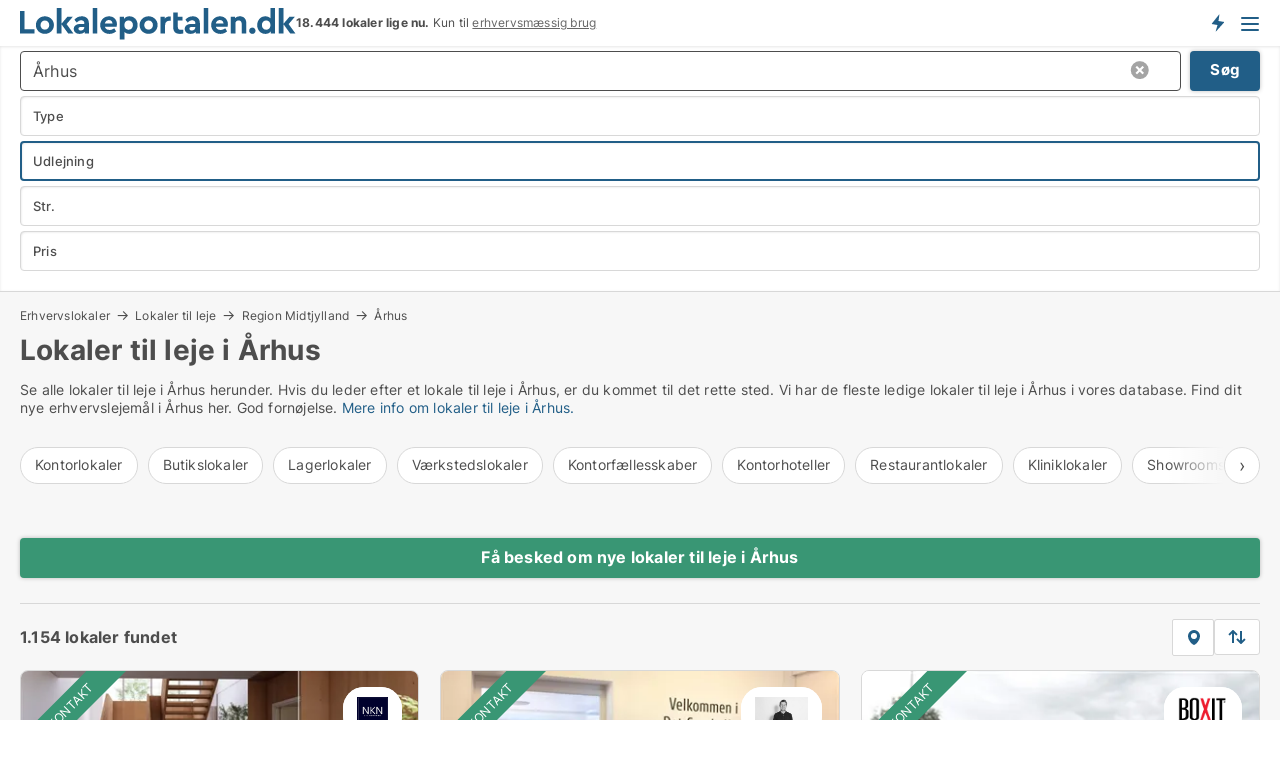

--- FILE ---
content_type: text/html; charset=utf-8
request_url: https://www.lokaleportalen.dk/lokaler-til-leje/aarhus/pageindex6
body_size: 21677
content:
<!doctype html>
<html lang="da" prefix="og:http://ogp.me/ns#">
<head>
    
<meta charset="UTF-8" />

    <title>Lokaler til leje i Århus • 1154 erhvervslejemål</title>
        <meta name="description" content="Find lokaler til leje i Århus hurtigt og nemt ✔ 1154 ledige erhvervslejemål i Århus lige nu ✔ Book tid til fremvisning i dag ✔" />
        <meta name="robots" content="noindex,follow" />
        <meta property="fb:app_id" content="271960529906423" />
        <meta property="og:type" content="website" />
        <meta property="og:image" content="https://www.lokaleportalen.dk/media/2zohm2et/microsoftteams-image.png" />
        <meta property="og:image:secure_url" content="https://www.lokaleportalen.dk/media/2zohm2et/microsoftteams-image.png" />
        <meta property="og:image:alt" content="https://www.lokaleportalen.dk/media/2zohm2et/microsoftteams-image.png" />
        <meta property="og:image:width" content="640" />
        <meta property="og:image:height" content="480" />
        <meta property="og:url" content="https://www.lokaleportalen.dk/lokaler-til-leje/aarhus/pageindex6" />
        <meta property="og:title" content="Lokaler til leje i Århus • 1154 erhvervslejemål" />
        <meta property="og:description" content="Find lokaler til leje i Århus hurtigt og nemt ✔ 1154 ledige erhvervslejemål i Århus lige nu ✔ Book tid til fremvisning i dag ✔" />


<link rel="canonical" href="https://www.lokaleportalen.dk/lokaler-til-leje/aarhus/pageindex6" />

    <meta name="viewport" content="width=device-width, initial-scale=1, maximum-scale=1" />
    <link rel="shortcut icon" href="/images/favicons/favicon-l.svg" type="image/svg+xml" />

    <link rel="stylesheet" type="text/css" href="/css/Fonts.css?v=qdyVyXTPGujr1_Zx6mSCH3rhyJE" />


<link rel="stylesheet" href="/bundles/css/styles.css?v=l4xMYiK4KR7qmjs4JYp4n1bfyFQ" />
<link rel="stylesheet" href="/bundles/css/ie.css?v=arvbbbJlr3nYUy4yERXZvdZs-2M" />

    <link rel="stylesheet" type="text/css" href="/css/Print.css?v=bYdEREpUZoZiSfaoFUgZUwvL20s" media="print" />
<script>
    window.dataLayer = window.dataLayer || [];
    function gtag() { dataLayer.push(arguments); }
    gtag('consent', 'default', {
        'ad_user_data': 'denied',
        'ad_personalization': 'denied',
        'ad_storage': 'denied',
        'analytics_storage': 'denied'
    });
    gtag('js', new Date());
    gtag('config', 'G-C2382PKSN9');
</script>


<script type="application/ld+json">
{
  "@context": "https://schema.org",
  "@type": "FAQPage",
  "mainEntity": [
    {
      "@type": "Question",
      "acceptedAnswer": {
        "@type": "Answer",
        "text": "Prisen varierer afhængigt af lokalets størrelse, beliggenhed og faciliteter. Mindre lokaler kan ofte lejes til en lavere pris, mens centrale placeringer og større lokaler koster mere."
      },
      "name": "Hvad koster det at leje erhvervslokaler i Århus?"
    },
    {
      "@type": "Question",
      "acceptedAnswer": {
        "@type": "Answer",
        "text": "Du kan finde alt fra kontorlokaler og butikslokaler til lagerfaciliteter og produktionslokaler. Udvalget dækker et bredt spektrum af behov for forskellige brancher."
      },
      "name": "Hvilke typer erhvervslokaler findes der i Århus?"
    },
    {
      "@type": "Question",
      "acceptedAnswer": {
        "@type": "Answer",
        "text": "Det afhænger af din virksomheds behov og økonomiske situation. Leje giver fleksibilitet, mens køb tilbyder langsigtet stabilitet og ejerskab."
      },
      "name": "Er det bedre at købe eller leje lokaler i Århus?"
    },
    {
      "@type": "Question",
      "acceptedAnswer": {
        "@type": "Answer",
        "text": "Brug online platforme som Lokaleportalen.dk for at filtrere din søgning baseret på dine behov. Overvej beliggenhed, pris og lokalets funktionalitet for at finde det bedste match."
      },
      "name": "Hvordan finder jeg det rette erhvervslokale i Århus?"
    }
  ]
}
</script>
</head>
<body class="new-popup-layout">
    
    

<header id="header">
    <section>
<a href="https://www.lokaleportalen.dk/" class="logo">
                    <img alt="Ledige erhvervslokaler → 1000-vis af lokaler til leje lige nu" title="Ledige erhvervslokaler → 1000-vis af lokaler til leje lige nu" src="/media/kjtddh3g/lokaleportalen-logo.svg"  />
                    
                </a>            <div class="post-logo">
                    <ul class="info" id="presentation_info" data-separator="." data-animate="false">
                        <li><span class="show-desktop"><b>18.444 lokaler lige nu</b> på <a class="tos-info" href="javascript:void(0)" popup-content-id="17434" data-anchor="tos_mails" style="text-decoration:underline;"><strong>Danmark største portal for erhvervslokaler</strong></a></span><span class="show-mobile"><b>18.444 lokaler lige nu.</b> Kun til <a class="tos-info" href="javascript:void(0)" popup-content-id="17434" data-anchor="tos_mails" style="text-decoration:underline;">erhvervsmæssig brug</a></span></li>
                    </ul>


            </div>
            <div class="logo-btns">
                <a id="special_product_button" class="special-product-button" onclick="ShowPreAuthPopup('HeaderSpecialButton', 'Popup_FrequencyUserCreation', '', false, '', '');">Få besked om nye lokaler</a>

                <div class="notification-buttons show-mobile">
                    
<a data-action="user-notifications" data-api="UserNotificationPopup" data-type="Default" class="notification-counter" style="display:none;"
   data-text="Nye lokaler" data-empty-text="Lokaler der passer til din agent">
    <label data-action="label"></label>
    <span class="counter" data-action="counter"></span>
</a>
                </div>


                    <a class="show-menu-button" onclick="ToggleMenu();"></a>
            </div>
        <div id="slide_nav" class="mobile-navi"></div>
    </section>
        <nav>
                <div  data-single-line="">
                    <aside>
<span><a class="show-desktop regular with-nested" onmouseover="this.prevFontColor=this.style.color;this.style.color='#f5870b'" onmouseout="this.style.color=this.prevFontColor" href="https://www.lokaleportalen.dk/om-lokaleportalendk">Om Lokaleportalen.dk </a><ul class="nested-links"><li><a class="regular" href="https://www.lokaleportalen.dk/kontakt">Kontakt</a></li><li><a class="regular" href="https://www.lokaleportalen.dk/find-fejl-og-faa-beloenning">Find fejl og få belønning</a></li><li><a class="regular" href="/udvalgte-kunder">Udvalgte kunder</a></li><li><a class="regular" href="https://www.lokaleportalen.dk/medieomtale">Medieomtale</a></li><li><a class="regular" href="https://www.lokaleportalen.dk/facebook-communities">Facebook communities</a></li></ul></span><span><a class="bold with-nested" onmouseover="this.prevFontColor=this.style.color;this.style.color='#f5870b'" onmouseout="this.style.color=this.prevFontColor" href="https://www.lokaleportalen.dk/lokaler-til-leje">Lokaler til leje</a><ul class="nested-links"><li><a class="regular" href="https://www.lokaleportalen.dk/leje/kontorlokaler">Kontor til leje</a></li><li><a class="regular" href="https://www.lokaleportalen.dk/leje/butikslokaler">Butik til leje</a></li><li><a class="regular" href="https://www.lokaleportalen.dk/leje/lagerlokaler">Lager til leje</a></li><li><a class="regular" href="https://www.lokaleportalen.dk/leje/vaerkstedslokaler">Værksted til leje</a></li><li><a class="regular" href="https://www.lokaleportalen.dk/leje/kontorfaellesskaber">Kontorfællesskab til leje</a></li><li><a class="regular" href="https://www.lokaleportalen.dk/leje/kontorhoteller">Kontorhotel til leje</a></li><li><a class="regular" href="https://www.lokaleportalen.dk/leje/restaurantlokaler">Restaurant til leje</a></li><li><a class="regular" href="https://www.lokaleportalen.dk/leje/kliniklokaler">Klinik til leje</a></li><li><a class="regular" href="https://www.lokaleportalen.dk/leje/showrooms">Showroom til leje</a></li><li><a class="regular" href="https://www.lokaleportalen.dk/leje/erhvervslejemaal">Erhvervslejemål </a></li><li><a class="regular" href="https://www.lokaleportalen.dk/leje/erhvervsgrunde">Erhvervsgrund til leje</a></li></ul></span><span><a class="bold with-nested" onmouseover="this.prevFontColor=this.style.color;this.style.color='#f5870b'" onmouseout="this.style.color=this.prevFontColor" href="/erhvervsejendomme-til-salg">Erhvervsejendom til salg</a><ul class="nested-links"><li><a class="regular" href="https://www.lokaleportalen.dk/salg/kontorejendomme">Kontor til salg</a></li><li><a class="regular" href="https://www.lokaleportalen.dk/salg/butikker">Butik til salg</a></li><li><a class="regular" href="https://www.lokaleportalen.dk/salg/lagerejendomme">Lager til salg</a></li><li><a class="regular" href="https://www.lokaleportalen.dk/salg/produktionsejendomme">Produktionsejendomme til salg</a></li><li><a class="regular" href="https://www.lokaleportalen.dk/salg/restauranter">Restaurant til salg</a></li><li><a class="regular" href="https://www.lokaleportalen.dk/salg/klinikker">Klinik til salg</a></li><li><a class="regular" href="https://www.lokaleportalen.dk/salg/boligudlejningsejendomme">Boligejendomme til salg</a></li><li><a class="regular" href="https://www.lokaleportalen.dk/salg/hotelejendomme">Hotel til salg</a></li><li><a class="regular" href="https://www.lokaleportalen.dk/salg/ejendomme">Ejendomme til salg</a></li><li><a class="regular" href="https://www.lokaleportalen.dk/salg/erhvervsgrunde">Erhvervsgrund til salg</a></li></ul></span><span><a class="bold with-nested" onmouseover="this.prevFontColor=this.style.color;this.style.color='#f5870b'" onmouseout="this.style.color=this.prevFontColor" href="/udlejning-af-lokaler">Find lejer</a><ul class="nested-links"><li><a class="regular" href="https://www.lokaleportalen.dk/udlejning-af-lokaler/kontorlokaler">Udlejning af kontor</a></li><li><a class="regular" href="https://www.lokaleportalen.dk/udlejning-af-lokaler/butikslokaler">Udlejning af butik</a></li><li><a class="regular" href="https://www.lokaleportalen.dk/udlejning-af-lokaler/lagerlokaler">Udlejning af lager</a></li><li><a class="regular" href="https://www.lokaleportalen.dk/udlejning-af-lokaler/kliniklokaler">Udlejning af klinik</a></li><li><a class="regular" href="https://www.lokaleportalen.dk/udlejning-af-lokaler/showrooms">Udlejning af showroom</a></li><li><a class="regular" href="https://www.lokaleportalen.dk/udlejning-af-lokaler/restaurantlokaler">Udlejning af restaurant</a></li><li><a class="regular" href="https://www.lokaleportalen.dk/udlejning-af-lokaler/vaerkstedslokaler">Udlejning af værksted</a></li></ul></span><span><a class="bold with-nested" onmouseover="this.prevFontColor=this.style.color;this.style.color='#f5870b'" onmouseout="this.style.color=this.prevFontColor" href="https://www.lokaleportalen.dk/salg-af-erhvervsejendomme">Find køber</a><ul class="nested-links"><li><a class="regular" href="https://www.lokaleportalen.dk/salg-af-erhvervsejendomme">Salg af erhvervsejendom</a></li><li><a class="regular" href="https://www.lokaleportalen.dk/salg-af-erhvervsejendomme/boligudlejningsejendomme">Salg af boligudlejningsejendom</a></li></ul></span><span><a class="regular with-nested" onmouseover="this.prevFontColor=this.style.color;this.style.color='#f5870b'" onmouseout="this.style.color=this.prevFontColor" href="https://www.lokaleportalen.dk/viden-om">Viden om</a><ul class="nested-links"><li><a class="regular" href="https://www.lokaleportalen.dk/erhvervslokaler-spoergsmaal-svar">Spørgsmål og svar om erhvervslokaler</a></li><li><a class="regular" href="https://www.lokaleportalen.dk/blogs">Blog</a></li><li><a class="regular" href="https://www.lokaleportalen.dk/nyheder">Nyheder</a></li><li><a class="regular" href="https://www.lokaleportalen.dk/ejendomsleksikon">Ejendomsleksikon</a></li></ul></span><span><a class="bold with-nested" onmouseover="this.prevFontColor=this.style.color;this.style.color='#f5870b'" onmouseout="this.style.color=this.prevFontColor" href="https://www.lokaleportalen.dk/ejendoms-statistik">Data</a><ul class="nested-links"><li><a class="regular" href="https://www.lokaleportalen.dk/ejendoms-statistik/lokaler-udvikling">Udviklingen i udbudte lokaler</a></li><li><a class="regular" href="https://www.lokaleportalen.dk/ejendoms-statistik/nye-lokaler-udvikling">Udviklingen i nye udbudte lokaler</a></li><li><a class="regular" href="https://www.lokaleportalen.dk/ejendoms-statistik/udlejede-lokaler-udvikling">Udviklingen i udlejede lokaler</a></li><li><a class="regular" href="https://www.lokaleportalen.dk/ejendoms-statistik/ejendomme-udvikling">Udviklingen i udbudte ejendomme</a></li><li><a class="regular" href="https://www.lokaleportalen.dk/ejendoms-statistik/nye-ejendomme-udvikling">Udviklingen i nye udbudte ejendomme</a></li><li><a class="regular" href="https://www.lokaleportalen.dk/ejendoms-statistik/solgte-ejendomme-udvikling">Udviklingen i solgte ejendomme</a></li></ul></span>                        
                    </aside>
                    <aside>
<a class="show-desktop regular" onmouseover="this.prevFontColor=this.style.color;this.style.color='#f5870b'" onmouseout="this.style.color=this.prevFontColor" href="https://www.lokaleportalen.dk/create-user-profile">Opret</a><a class="show-mobile bold" onmouseover="this.prevFontColor=this.style.color;this.style.color='#f5870b'" onmouseout="this.style.color=this.prevFontColor" href="https://www.lokaleportalen.dk/create-user-profile">Sign up</a><a class="button orange regular plus" onmouseover="this.prevFontColor=this.style.color;this.style.color='#f5870b'" onmouseout="this.style.color=this.prevFontColor" href="https://www.lokaleportalen.dk/opret-lokaleannonce">Opret annonce</a>                                <a class="login show-desktop" href="javascript:ShowLoginPopup()">Log ind</a>
                    </aside>
                </div>
        </nav>
    
</header>


    <main id="layout" class="">
        <div id="container">
            <div id="mainContent">
                


                <div class="content page-content" id="page_data">
                    
                    





<div class="search-results">
    <div class="top-section" data-extra-top-content="1">
<div class="breadcrumb head" id="simple_bread_crumb"><a href="/erhvervslokaler" onclick="ClearSearch()" oncontextmenu="ClearSearch()">Erhvervslokaler</a><a href="/lokaler-til-leje" onclick="ClearSearch()" oncontextmenu="ClearSearch()">Lokaler til leje</a><a href="/lokaler-til-leje/region-midtjylland" class="Lokaler til leje i Region Midtjylland" onclick="ClearSearch()" oncontextmenu="ClearSearch()">Region Midtjylland</a><a href="/lokaler-til-leje/aarhus" class="Lokaler til leje i Århus" onclick="ClearSearch()" oncontextmenu="ClearSearch()">Århus</a></div><script type="application/ld+json">
    {
      "@context": "https://schema.org",
      "@type": "BreadcrumbList",
      "itemListElement": [{
        "@type": "ListItem",
        "position": 1,
        "name": "Erhvervslokaler",
        "item": "https://www.lokaleportalen.dk/erhvervslokaler"
      },{
        "@type": "ListItem",
        "position": 2,
        "name": "Lokaler til leje",
        "item": "https://www.lokaleportalen.dk/lokaler-til-leje"
      },{
        "@type": "ListItem",
        "position": 3,
        "name": "Region Midtjylland",
        "item": "https://www.lokaleportalen.dk/lokaler-til-leje/region-midtjylland"
      },{
        "@type": "ListItem",
        "position": 4,
        "name": "Århus",
        "item": "https://www.lokaleportalen.dk/lokaler-til-leje/aarhus"
      }]
    }
    </script>        <h1 id="searchResultsHeadline">
            Lokaler til leje i Århus
        </h1>
        <div class="seo-content">
            <p><p>Se alle lokaler til leje i Århus herunder. Hvis du leder efter et lokale til leje i Århus, er du kommet til det rette sted. Vi har de fleste ledige lokaler til leje i Århus i vores database. Find dit nye erhvervslejemål i Århus her. God fornøjelse. <a href="#moreinfo" data-anchor="#moreinfo">Mere info om lokaler til leje i Århus.</a><br /></p></p>
        </div>




<div class="scrollable-list" data-behavior="ScrollableList">
    <div>
            <a href="/leje/kontorlokaler/aarhus">Kontorlokaler</a>
            <a href="/leje/butikslokaler/aarhus">Butikslokaler</a>
            <a href="/leje/lagerlokaler/aarhus">Lagerlokaler</a>
            <a href="/leje/vaerkstedslokaler/aarhus">Værkstedslokaler</a>
            <a href="/leje/kontorfaellesskaber/aarhus">Kontorfællesskaber</a>
            <a href="/leje/kontorhoteller/aarhus">Kontorhoteller</a>
            <a href="/leje/restaurantlokaler/aarhus">Restaurantlokaler</a>
            <a href="/leje/kliniklokaler/aarhus">Kliniklokaler</a>
            <a href="/leje/showrooms/aarhus">Showrooms</a>
            <a href="/leje/erhvervslejemaal/aarhus">Erhvervslejemål</a>
            <a href="/leje/erhvervsgrunde/aarhus">Erhvervsgrunde</a>
            <a href="/leje/garager/aarhus">Garager</a>
            <a href="/lokaler-til-leje/brabrand">Brabrand</a>
            <a href="/lokaler-til-leje/egaa">Egå</a>
            <a href="/lokaler-til-leje/hasselager">Hasselager</a>
            <a href="/lokaler-til-leje/hoejbjerg">Højbjerg</a>
            <a href="/lokaler-til-leje/risskov">Risskov</a>
            <a href="/lokaler-til-leje/tilst">Tilst</a>
            <a href="/lokaler-til-leje/tranbjerg-j">Tranbjerg J</a>
            <a href="/lokaler-til-leje/viby-j">Viby J</a>
            <a href="/lokaler-til-leje/aabyhoej">Åbyhøj</a>
            <a href="/lokaler-til-leje/aarhus-c">Århus C</a>
            <a href="/lokaler-til-leje/aarhus-n">Århus N</a>
            <a href="/lokaler-til-leje/aarhus-v">Århus V</a>
    </div>
</div></div>




<div class="side-search-criteria" id="side_crit">
    <div class="wrap">
<form action="/Custom/LeftMenu/Process?pageIndex=6&selectedDemandType=1&selectedDemandTypeUrlKey=lokaler-til-leje&regionName=aarhus&isSearchResultPage=True&nodeId=1939&searchType=FindAds" data-ajax="true" method="POST" data-ajax-mode="after" data-ajax-update="#side_crit" data-ajax-failure="alert('An unexpected error occured. Please contact support@mail.lokaleportalen.dk');" id="side_crit_form" datavalalert="1">
            <div class="filter ">


                

                    <div class="item  primary">
        <label class="h3" for="side_crit_exp_locationtitle">Hvor søger du?</label>
                        <div class="box huge" data-criteria="LeftMenu_ZipCodes">
                            

<div data-behavior="ZipContainer" id="LeftMenu_ZipCodes" class="zip-control"
     data-duplicate-big-cities="false"
     data-max-items=""
     data-country=""
     data-max-items-message="Du kan højst vælge  postnumre. "
     data-no-cities-message="&amp;lt;span class=&amp;quot;show-desktop&amp;quot;&amp;gt;Vælg by/postnummer&amp;lt;/span&amp;gt;&amp;lt;span class=&amp;quot;show-mobile&amp;quot;&amp;gt;Område&amp;lt;/span&amp;gt;"
     data-several-cities-message="[amount] postnumre valgt"
     data-counting-label="true"
     data-allow-regions="true"
     data-country-changes-callback="false"
     data-hide-countries="true"
     data-search-countries="true"
     data-placeholder="Skriv by/område..."
     data-use-search-button="true"
     v-bind:class="{ 'has-values': selected.length > 0 }">
    <input type="text" style="display:none;" ref="value" name="LeftMenu_ZipCodes" value="r11" v-bind:value="valueString"
           data-val="false" data-val-required="" />
    <div class="zip-selector search-text-container">
                <a class="search-button" v-on:click="togglePopup()"></a>
            <input type="text" class="txt placeholder-green search-text-input" v-bind:value="filter" v-on:input="filter=$event.target.value" v-on:focus="onFocus()" v-on:blur="onBlur()" v-on:keydown.enter.prevent="onEnter"
                v-bind:placeholder="placeholder" autocomplete="off" />
            <a class="delete-all" v-show="isDeleteAllShown" v-on:click="removeAll()"></a>
                <a class="button search-text-button" v-on:click="search()">Søg</a>
        <div ref="popup" class="popup-container" v-show="visible" style="display:none;">
            <div ref="items" class="ZipCodeContainer custom-scroll">
                <template v-for="item in cities" v-bind:key="item.Id">
                    <span class="custom-cb"
                          v-bind:title="item.Name" 
                          v-bind:class="{ bold: item.IsRegion && item.ChildIds.length > 0}"
                          v-on:click="toggle(item)">
                        <input type="checkbox" v-bind:value="item.Id" v-bind:checked="isItemSelected(item)" v-if="!item.IsRegion || allowRegions" />
                        <span>{{item.Name}}</span>
                    </span>
                    <fieldset v-if="regionMode && item.IsRegion && item.ChildIds.length > 0 && item.ShowChildItems">
                        <a v-on:click="selectVisible" v-show="isSelectAllInPopupVisible" class="link non-link red">Vælg alle herunder</a>
                        <a v-on:click="removeVisible" v-show="isDeleteAllInPopupVisible" class="link non-link red">Slet valgte</a>
                    </fieldset>
                </template>
            </div>
            <div class="btns" v-show="cities.length > 0">
                <a class="button small full-width" v-on:click="onOk()">OK</a>
            </div>
            <div class="tip" v-show="showPopupTip">Scroll ned for at se flere byer</div>
        </div>
    </div>
</div>
                        </div>
                    </div>
        <div class="item secondary" id="estate_type_label">
        <label class="h3" for="side_crit_exp_litlokaler.text">Hvilken type lokale søges?</label>
            <div class="box large double-popup" data-criteria="LeftMenu_LPEstateTypes">
                

<div class="EstateTypeContainer" data-behavior="EstateTypeContainer" data-demand-control="LeftMenu_DemandTypeId" data-label-id="estate_type_label" id="LeftMenu_LPEstateTypes" data-is-lp="true" data-alternative-names="[{&amp;quot;Key&amp;quot;:&amp;quot;&amp;quot;,&amp;quot;Values&amp;quot;:[{&amp;quot;Key&amp;quot;:22,&amp;quot;Value&amp;quot;:&amp;quot;Erhvervslejemål&amp;quot;}]},{&amp;quot;Key&amp;quot;:1,&amp;quot;Values&amp;quot;:[{&amp;quot;Key&amp;quot;:22,&amp;quot;Value&amp;quot;:&amp;quot;Erhvervslejemål&amp;quot;}]},{&amp;quot;Key&amp;quot;:2,&amp;quot;Values&amp;quot;:[{&amp;quot;Key&amp;quot;:22,&amp;quot;Value&amp;quot;:&amp;quot;Ejendom&amp;quot;}]}]">




<div class="custom-dd" data-custom-dd data-behavior="CustomDropDown" data-max-items=""
     data-default-text="&amp;lt;span class=&amp;quot;show-desktop&amp;quot;&amp;gt;Vælg lokaletype...&amp;lt;/span&amp;gt;&amp;lt;span class=&amp;quot;show-mobile&amp;quot;&amp;gt;Type&amp;lt;/span&amp;gt;" data-many-text="%amount% typer valgt" data-selected-items-label-preffix="Lokaletype" 
      data-counting-label="true"
     data-hide-checkboxes="false" data-on-change="" data-placeholder="Find typer"
     name="LeftMenu_LPEstateTypes"
     v-bind:class="{ 'has-values': selected.length > 0 }">
        <div class="select-mimic-button" v-bind:disabled="disabled" v-on:click="togglePopup" v-html="labelText" v-bind:class="{ empty: selected.length === 0, several: selected.length > 1 }" v-bind:data-filters-count="selected.length > 1 ? selected.length : null"></div>
    <div class="popup-container --wrap" style="display:none;" v-show="isShown" ref="popup">
        <div class="scroll custom-scroll">
            <div >
                    <div v-show="isItemVisible('3') && isGroupVisible('')">
                        <label class="custom-cb">
                            <input type="checkbox" name="LeftMenu_LPEstateTypes" value="3" data-group="" v-model="selected"
                                   v-bind:disabled="disabled || !isAllowed('3')"  
                                   v-bind:data-disabled="!isItemVisible('3')" />
                            <span v-on:click="if (!isAllowed('3')) showMaxItemsMessage()">Boligudlejningsejendom</span>
                        </label>
                    </div>
                    <div v-show="isItemVisible('4') && isGroupVisible('')">
                        <label class="custom-cb">
                            <input type="checkbox" name="LeftMenu_LPEstateTypes" value="4" data-group="" v-model="selected"
                                   v-bind:disabled="disabled || !isAllowed('4')"  
                                   v-bind:data-disabled="!isItemVisible('4')" />
                            <span v-on:click="if (!isAllowed('4')) showMaxItemsMessage()">Butik</span>
                        </label>
                    </div>
                    <div v-show="isItemVisible('2') && isGroupVisible('')">
                        <label class="custom-cb">
                            <input type="checkbox" name="LeftMenu_LPEstateTypes" value="2" data-group="" v-model="selected"
                                   v-bind:disabled="disabled || !isAllowed('2')"  
                                   v-bind:data-disabled="!isItemVisible('2')" />
                            <span v-on:click="if (!isAllowed('2')) showMaxItemsMessage()">Erhvervsgrund</span>
                        </label>
                    </div>
                    <div v-show="isItemVisible('22') && isGroupVisible('')">
                        <label class="custom-cb">
                            <input type="checkbox" name="LeftMenu_LPEstateTypes" value="22" data-group="" v-model="selected"
                                   v-bind:disabled="disabled || !isAllowed('22')"  
                                   v-bind:data-disabled="!isItemVisible('22')" />
                            <span v-on:click="if (!isAllowed('22')) showMaxItemsMessage()">Erhvervslejemål</span>
                        </label>
                    </div>
                    <div v-show="isItemVisible('25') && isGroupVisible('')">
                        <label class="custom-cb">
                            <input type="checkbox" name="LeftMenu_LPEstateTypes" value="25" data-group="" v-model="selected"
                                   v-bind:disabled="disabled || !isAllowed('25')"  
                                   v-bind:data-disabled="!isItemVisible('25')" />
                            <span v-on:click="if (!isAllowed('25')) showMaxItemsMessage()">Garage</span>
                        </label>
                    </div>
                    <div v-show="isItemVisible('6') && isGroupVisible('')">
                        <label class="custom-cb">
                            <input type="checkbox" name="LeftMenu_LPEstateTypes" value="6" data-group="" v-model="selected"
                                   v-bind:disabled="disabled || !isAllowed('6')"  
                                   v-bind:data-disabled="!isItemVisible('6')" />
                            <span v-on:click="if (!isAllowed('6')) showMaxItemsMessage()">Hotel</span>
                        </label>
                    </div>
                    <div v-show="isItemVisible('8') && isGroupVisible('')">
                        <label class="custom-cb">
                            <input type="checkbox" name="LeftMenu_LPEstateTypes" value="8" data-group="" v-model="selected"
                                   v-bind:disabled="disabled || !isAllowed('8')"  
                                   v-bind:data-disabled="!isItemVisible('8')" />
                            <span v-on:click="if (!isAllowed('8')) showMaxItemsMessage()">Klinik</span>
                        </label>
                    </div>
                    <div v-show="isItemVisible('7') && isGroupVisible('')">
                        <label class="custom-cb">
                            <input type="checkbox" name="LeftMenu_LPEstateTypes" value="7" data-group="" v-model="selected"
                                   v-bind:disabled="disabled || !isAllowed('7')"  
                                   v-bind:data-disabled="!isItemVisible('7')" />
                            <span v-on:click="if (!isAllowed('7')) showMaxItemsMessage()">Kontor</span>
                        </label>
                    </div>
                    <div v-show="isItemVisible('12') && isGroupVisible('')">
                        <label class="custom-cb">
                            <input type="checkbox" name="LeftMenu_LPEstateTypes" value="12" data-group="" v-model="selected"
                                   v-bind:disabled="disabled || !isAllowed('12')"  
                                   v-bind:data-disabled="!isItemVisible('12')" />
                            <span v-on:click="if (!isAllowed('12')) showMaxItemsMessage()">Kontorfællesskab</span>
                        </label>
                    </div>
                    <div v-show="isItemVisible('11') && isGroupVisible('')">
                        <label class="custom-cb">
                            <input type="checkbox" name="LeftMenu_LPEstateTypes" value="11" data-group="" v-model="selected"
                                   v-bind:disabled="disabled || !isAllowed('11')"  
                                   v-bind:data-disabled="!isItemVisible('11')" />
                            <span v-on:click="if (!isAllowed('11')) showMaxItemsMessage()">Kontorhotel</span>
                        </label>
                    </div>
                    <div v-show="isItemVisible('1') && isGroupVisible('')">
                        <label class="custom-cb">
                            <input type="checkbox" name="LeftMenu_LPEstateTypes" value="1" data-group="" v-model="selected"
                                   v-bind:disabled="disabled || !isAllowed('1')"  
                                   v-bind:data-disabled="!isItemVisible('1')" />
                            <span v-on:click="if (!isAllowed('1')) showMaxItemsMessage()">Lager</span>
                        </label>
                    </div>
                    <div v-show="isItemVisible('5') && isGroupVisible('')">
                        <label class="custom-cb">
                            <input type="checkbox" name="LeftMenu_LPEstateTypes" value="5" data-group="" v-model="selected"
                                   v-bind:disabled="disabled || !isAllowed('5')"  
                                   v-bind:data-disabled="!isItemVisible('5')" />
                            <span v-on:click="if (!isAllowed('5')) showMaxItemsMessage()">Restaurant</span>
                        </label>
                    </div>
                    <div v-show="isItemVisible('9') && isGroupVisible('')">
                        <label class="custom-cb">
                            <input type="checkbox" name="LeftMenu_LPEstateTypes" value="9" data-group="" v-model="selected"
                                   v-bind:disabled="disabled || !isAllowed('9')"  
                                   v-bind:data-disabled="!isItemVisible('9')" />
                            <span v-on:click="if (!isAllowed('9')) showMaxItemsMessage()">Showroom</span>
                        </label>
                    </div>
                    <div v-show="isItemVisible('14') && isGroupVisible('')">
                        <label class="custom-cb">
                            <input type="checkbox" name="LeftMenu_LPEstateTypes" value="14" data-group="" v-model="selected"
                                   v-bind:disabled="disabled || !isAllowed('14')"  
                                   v-bind:data-disabled="!isItemVisible('14')" />
                            <span v-on:click="if (!isAllowed('14')) showMaxItemsMessage()">Værksted</span>
                        </label>
                    </div>
            </div>
        </div>
            <div class="btns">
                <a class="button small full-width" v-on:click="closePopup()">OK</a>
            </div>
    </div>
</div></div>
            </div>
        </div>
                        <div class="item secondary">
        <label class="h3" for="side_crit_exp_littype.text">Søger du leje eller køb?</label>
                            <span class="popup-opener" data-behavior="PopupOpener"><span class="show-desktop">Søger du leje eller køb?</span><span class="show-mobile">Leje/køb</span></span>
                            <div>
                                <div class="box" data-criteria="LeftMenu_DemandTypeId">
                                        <div>
                                            <label class="custom-cb">
                                                <input type="radio" name="LeftMenu_DemandTypeId" />
                                                <span>Alle</span>
                                            </label>
                                        </div>
                                        <div>
                                            <label class="custom-cb">
                                                <input type="radio" name="LeftMenu_DemandTypeId" value="1" checked="checked" />
                                                <span>Udlejning</span>
                                            </label>
                                        </div>
                                        <div>
                                            <label class="custom-cb">
                                                <input type="radio" name="LeftMenu_DemandTypeId" value="2" />
                                                <span>Salg</span>
                                            </label>
                                        </div>
                                </div>
                            </div>
                        </div>


                    <div class="item secondary">
        <label class="h3" for="side_crit_exp_litsize.text">Hvilken størrelse søges?</label>
                        <span class="popup-opener" data-behavior="PopupOpener"><span class="show-desktop">Hvilken størrelse søges?</span><span class="show-mobile">Str.</span></span>
                        <div class="box" data-criteria="LeftMenu_Area" data-preffix="Størrelse">
                            

<div data-behavior="SpanBox" class="span-box slider"
       data-sp-decimal=","
       data-sp-thousand="."
       data-perc-deviation="0"
       data-disable-autofill=""
       data-disable-formatting="false" name="LeftMenu_Area">
        <div class="holder" data-slider data-max="5000" data-postfix="&lt;span&gt;m&lt;sup&gt;2&lt;/sup&gt;&lt;/span&gt;" data-step="10">
            <input ref="fieldTo" data-from type="text" name="LeftMenu_AreaFrom" v-bind:value="resultMin" />
            <input ref="fieldFrom" data-to type="text" name="LeftMenu_AreaTo" v-bind:value="resultMax" />

            <input type="range" min="0" max="5000" step="10" v-model="value1" />
            <input type="range" min="0" max="5000" step="10" v-model="value2" />
            <div class="line">
                <span v-bind:style="{ width: rangeWidth + '%', marginLeft: rangeOffset + '%' }"></span>
            </div>
            <div class="tips">
                <div>
                    <span ref="inputMin" contenteditable="true" v-html="inputMin" v-on:blur="onMinInput" v-on:focus="onMinFocus" v-on:keydown.enter="onKeypressEnter" :class="{ 'editable': true }"></span>
                    <span v-html="postfix"></span>
                </div>
                <div>
                    <span ref="inputMax" contenteditable="true" v-html="inputMax" v-on:blur="onMaxInput" v-on:focus="onMaxFocus" v-on:keydown.enter="onKeypressEnter" :class="{ 'editable': true }"></span>
                    <span v-html="postfix"></span>
                </div>
            </div>
        </div>
</div>
                        </div>
                    </div>


                        <div class="item secondary">
                            <span class="popup-opener" data-behavior="PopupOpener"><span class="show-desktop">Vælg pris</span><span class="show-mobile">Pris</span></span>
                            <div>
            <div class="box" id="crit_rent_price" data-criteria="LeftMenu_RentPrice" data-demands="1"
                 data-preffix="Pris" data-suffix="om måned">
                <strong>Leje per måned</strong>
                <div>
                    

<div data-behavior="SpanBox" class="span-box slider"
       data-sp-decimal=","
       data-sp-thousand="."
       data-perc-deviation="0"
       data-disable-autofill=""
       data-disable-formatting="false" name="LeftMenu_RentPrice">
        <div class="holder" data-slider data-max="1000000" data-postfix="&lt;span&gt;kr.&lt;/span&gt;" data-step="10000">
            <input ref="fieldTo" data-from type="text" name="LeftMenu_RentPriceFrom" v-bind:value="resultMin" />
            <input ref="fieldFrom" data-to type="text" name="LeftMenu_RentPriceTo" v-bind:value="resultMax" />

            <input type="range" min="0" max="1000000" step="10000" v-model="value1" />
            <input type="range" min="0" max="1000000" step="10000" v-model="value2" />
            <div class="line">
                <span v-bind:style="{ width: rangeWidth + '%', marginLeft: rangeOffset + '%' }"></span>
            </div>
            <div class="tips">
                <div>
                    <span ref="inputMin" contenteditable="true" v-html="inputMin" v-on:blur="onMinInput" v-on:focus="onMinFocus" v-on:keydown.enter="onKeypressEnter" :class="{ 'editable': true }"></span>
                    <span v-html="postfix"></span>
                </div>
                <div>
                    <span ref="inputMax" contenteditable="true" v-html="inputMax" v-on:blur="onMaxInput" v-on:focus="onMaxFocus" v-on:keydown.enter="onKeypressEnter" :class="{ 'editable': true }"></span>
                    <span v-html="postfix"></span>
                </div>
            </div>
        </div>
</div>
                </div>
            </div>
                <div class="box" id="crit_sqm_price" data-criteria="LeftMenu_SquareMetersPrice" data-demands="1"
                     data-preffix="Pris" data-suffix="om året">
                    <strong>Leje per m2 per år ex. drift</strong>
                    <div>
                        

<div data-behavior="SpanBox" class="span-box slider"
       data-sp-decimal=","
       data-sp-thousand="."
       data-perc-deviation="0"
       data-disable-autofill=""
       data-disable-formatting="false" name="LeftMenu_SquareMetersPrice">
        <div class="holder" data-slider data-max="5000" data-postfix="&lt;span&gt;kr.&lt;/span&gt;" data-step="10">
            <input ref="fieldTo" data-from type="text" name="LeftMenu_SquareMetersPriceFrom" v-bind:value="resultMin" />
            <input ref="fieldFrom" data-to type="text" name="LeftMenu_SquareMetersPriceTo" v-bind:value="resultMax" />

            <input type="range" min="0" max="5000" step="10" v-model="value1" />
            <input type="range" min="0" max="5000" step="10" v-model="value2" />
            <div class="line">
                <span v-bind:style="{ width: rangeWidth + '%', marginLeft: rangeOffset + '%' }"></span>
            </div>
            <div class="tips">
                <div>
                    <span ref="inputMin" contenteditable="true" v-html="inputMin" v-on:blur="onMinInput" v-on:focus="onMinFocus" v-on:keydown.enter="onKeypressEnter" :class="{ 'editable': true }"></span>
                    <span v-html="postfix"></span>
                </div>
                <div>
                    <span ref="inputMax" contenteditable="true" v-html="inputMax" v-on:blur="onMaxInput" v-on:focus="onMaxFocus" v-on:keydown.enter="onKeypressEnter" :class="{ 'editable': true }"></span>
                    <span v-html="postfix"></span>
                </div>
            </div>
        </div>
</div>
                    </div>
                </div>
            <div class="box" id="crit_buy_price" data-criteria="LeftMenu_SalePrice" data-demands="2,9"
                 data-preffix="Pris">
                <strong>Salgspris</strong>
                <div>
                    

<div data-behavior="SpanBox" class="span-box slider"
       data-sp-decimal=","
       data-sp-thousand="."
       data-perc-deviation="0"
       data-disable-autofill=""
       data-disable-formatting="false" name="LeftMenu_SalePrice">
        <div class="holder" data-slider data-max="100000000" data-postfix="&lt;span&gt;kr.&lt;/span&gt;" data-step="1000000">
            <input ref="fieldTo" data-from type="text" name="LeftMenu_SalePriceFrom" v-bind:value="resultMin" />
            <input ref="fieldFrom" data-to type="text" name="LeftMenu_SalePriceTo" v-bind:value="resultMax" />

            <input type="range" min="0" max="100000000" step="1000000" v-model="value1" />
            <input type="range" min="0" max="100000000" step="1000000" v-model="value2" />
            <div class="line">
                <span v-bind:style="{ width: rangeWidth + '%', marginLeft: rangeOffset + '%' }"></span>
            </div>
            <div class="tips">
                <div>
                    <span ref="inputMin" contenteditable="true" v-html="inputMin" v-on:blur="onMinInput" v-on:focus="onMinFocus" v-on:keydown.enter="onKeypressEnter" :class="{ 'editable': true }"></span>
                    <span v-html="postfix"></span>
                </div>
                <div>
                    <span ref="inputMax" contenteditable="true" v-html="inputMax" v-on:blur="onMaxInput" v-on:focus="onMaxFocus" v-on:keydown.enter="onKeypressEnter" :class="{ 'editable': true }"></span>
                    <span v-html="postfix"></span>
                </div>
            </div>
        </div>
</div>
                </div>
            </div>
                            </div>
                        </div>





            </div>
            <input id="btnCriteriaUpdated" type="submit" style="display:none;" name="CriteriaUpdated" />
            <input id="btnMoreLocations" type="submit" style="display:none;" name="MoreLocations" />
                <div class="static-filter-buttons show-criteria">
                    <a class="button medium" href="javascript:LeftMenu_ShowSecondaryCriteria()"><span class="text-show">Detaljeret søgning</span><span class="text-hide">Søg</span></a>


    <div class="sorting-box" data-sorting-control style="visibility:hidden;" v-bind:style="{ visibility: initialized ? 'visible' : 'hidden' }" data-init-value="default_asc">
        <label v-show="isDefault" style="display: none;">Sorter søgeresultat</label>
        <span v-show="!isDefault" style="display: none;">Sortér efter</span>
        <label v-show="!isDefault" style="display: none;">{{label}}</label>
        <select ref="select" data-field="srt_field" data-dir="srt_dir" v-model="selected">
                <option value="default_asc">Standard</option>
                <option value="size_asc">Størrelse (mindste først)</option>
                <option value="size_desc">Størrelse (største først)</option>
                <option value="price_asc">Pris (laveste først)</option>
                <option value="price_desc">Pris (højeste først)</option>
        </select>
    </div>
                </div>
</form>

    </div>
</div>

    <div class="wrap">
        


<style type="text/css">
    .image-watermark.--missing > span {
    font-weight: bold !important;
color:rgba(208, 230, 247,1) !important;
}
@media only screen and (max-width: 999px) {
    .image-watermark.--missing > span {
        font-weight: bold !important;
color:rgba(208, 230, 247,1) !important;
    }
}
    .image-watermark.--street > span {
    font-weight: bold !important;
color:rgba(208, 230, 247,1) !important;
}
@media only screen and (max-width: 999px) {
    .image-watermark.--street > span {
        font-weight: bold !important;
color:rgba(208, 230, 247,1) !important;
    }
}
</style>


    <script>
        var AdsList_CustomRoutes = {
        listMode: 'Search',
        tableHeader: '',
        isMapRendered: false,
        isMapShown: false,
        pageIndex: 6
        }
    </script>
        <div id="ads_list" class="ads-list-wrapper regular-list grid">




                    <div class="search-results-controls " id="adsListSearchResultControl">
<div class="show-mobile button-space"><a class="button big full-width green " href="javascript:ShowPreAuthPopup(`HeaderSpecialButton`,``,``,false,``,``);">Få besked om nye lokaler til leje i Århus</a></div>
<span class="total-label">1.154 lokaler fundet</span>                    <div class="right-container">
                        <div class="show-desktop"><a class="button medium green " href="javascript:ShowPreAuthPopup(`HeaderSpecialButton`,``,``,false,``,``);">Få besked om nye lokaler til leje i Århus</a></div>
                            <a href="javascript:AdsList_ShowMap()" onclick="$('body').toggleClass('map-shown');" class="show-map-link">
                                <strong class="show">Vis på kort</strong>
                                <strong class="hide">Vis som liste</strong>
                            </a>

    <div class="sorting-box" data-sorting-control style="visibility:hidden;" v-bind:style="{ visibility: initialized ? 'visible' : 'hidden' }" data-init-value="default_asc">
        <label v-show="isDefault" style="display: none;">Sorter søgeresultat</label>
        <span v-show="!isDefault" style="display: none;">Sortér efter</span>
        <label v-show="!isDefault" style="display: none;">{{label}}</label>
        <select ref="select" data-field="srt_field" data-dir="srt_dir" v-model="selected">
                <option value="default_asc">Standard</option>
                <option value="size_asc">Størrelse (mindste først)</option>
                <option value="size_desc">Størrelse (største først)</option>
                <option value="price_asc">Pris (laveste først)</option>
                <option value="price_desc">Pris (højeste først)</option>
        </select>
    </div>
                    </div>
                </div>

            
            
            <div id="scroll_target"></div>
                <ul class="table-ads col-3">

                        <li class="">
                            <div  onclick="Redirect('/leje/kontorlokaler/aarhus-n/259044-skejby-nordlandsvej', false)">
                                    <h4 class="line-clamp line-2">
                                        <a href="/leje/kontorlokaler/aarhus-n/259044-skejby-nordlandsvej" target="_self" title="306 - 1214 m2 kontor til leje i 8200 Århus N, Skejby Nordlandsvej">306 - 1214 m2 kontor til leje i 8200 Århus N, Skejby Nordlandsvej</a>
                                    </h4>

                                    <div class="image">
                                            <a onclick="Redirect(&#x27;/leje/kontorlokaler/aarhus-n/259044-skejby-nordlandsvej&#x27;, false)" data-no-propagation>
        <div class="main-img">
            <img src="/LPUploadImages/Cache/f9f3839c-1f93-41fc-a159-aebcadf22fa4_411.webp?t=639050246974558588" alt="Attraktiv og lettilgængelig flerbrugerejendom med kantine" title="Attraktiv og lettilgængelig flerbrugerejendom med kantine" loading="lazy" />
                <div class="logo-img">
                    <img src="/ContactInfoLogosFolder/163695.png?v=636917855087210971" alt="Attraktiv og lettilgængelig flerbrugerejendom med kantine" title="Attraktiv og lettilgængelig flerbrugerejendom med kantine" loading="lazy" />
                </div>
            
        </div>
                                            </a>
                                            <span class="logo-img">
                                                <img src="/ContactInfoLogosFolder/163695.png?v=636917855087210971" title="NKN Ejendomme" alt="NKN Ejendomme" loading="lazy" />
                                            </span>

                                    </div>




<div class="wrap">




                                    <div class="text-data" >
                                            <a href="/leje/kontorlokaler/aarhus-n/259044-skejby-nordlandsvej" data-no-propagation target="_self" title="Attraktiv og lettilgængelig flerbrugerejendom med kantine">Attraktiv og lettilgængelig flerbrugerejendom med kantine</a>
                                    </div>

<span class="vip-corner">Fri kontakt</span>                                        <div class="bottom"> 
                                            <div class="list-facts">
                                                <ul>
                                                </ul>
                                            </div>
                                        </div>
                                            <div class="footer" data-footer="259044">
                                                    <a class="button medium full-width show-desktop" data-buy-ad-button="259044" onclick="ProcessAdRequest(259044)" data-no-propagation>Få mere info</a>
                                                        <a class="button full-width show-mobile" data-buy-ad-button="259044" onclick="ProcessAdRequest(259044)" data-no-propagation>Få mere info</a>
                                            </div>

</div>                            </div>
                        </li>                    
                        <li class="">
                            <div  onclick="Redirect('/leje/kliniklokaler/aabyhoej/109657-soeren-frichs-vej', false)">
                                    <h4 class="line-clamp line-2">
                                        <a href="/leje/kliniklokaler/aabyhoej/109657-soeren-frichs-vej" target="_self" title="10 - 25 m2 klinik til leje i 8230 Åbyhøj, Søren Frichs Vej">10 - 25 m2 klinik til leje i 8230 Åbyhøj, Søren Frichs Vej</a>
                                    </h4>

                                    <div class="image">
                                            <a onclick="Redirect(&#x27;/leje/kliniklokaler/aabyhoej/109657-soeren-frichs-vej&#x27;, false)" data-no-propagation>
        <div class="main-img">
            <img src="/LPUploadImages/Cache/5519ceea-7690-4385-9aa4-69ddbcf02102_411.webp?t=638975019340480329" alt="Ledigt lokale i Klinikfællesskab" title="Ledigt lokale i Klinikfællesskab" loading="lazy" />
                <div class="logo-img">
                    <img src="/ContactInfoLogosFolder/166583.png?v=636832372044504357" alt="Ledigt lokale i Klinikfællesskab" title="Ledigt lokale i Klinikfællesskab" loading="lazy" />
                </div>
            
        </div>
                                            </a>
                                            <span class="logo-img">
                                                <img src="/ContactInfoLogosFolder/166583.png?v=636832372044504357" title="Vejlby Sundhedshus" alt="Vejlby Sundhedshus" loading="lazy" />
                                            </span>

                                    </div>




<div class="wrap">




                                    <div class="text-data" >
                                            <a href="/leje/kliniklokaler/aabyhoej/109657-soeren-frichs-vej" data-no-propagation target="_self" title="Ledigt lokale i Klinikfællesskab">Ledigt lokale i Klinikfællesskab</a>
                                    </div>

<span class="vip-corner">Fri kontakt</span>                                        <div class="bottom"> 
                                            <div class="list-facts">
                                                <ul>
                                                </ul>
                                            </div>
                                        </div>
                                            <div class="footer" data-footer="109657">
                                                    <a class="button medium full-width show-desktop" data-buy-ad-button="109657" onclick="ProcessAdRequest(109657)" data-no-propagation>Få mere info</a>
                                                        <a class="button full-width show-mobile" data-buy-ad-button="109657" onclick="ProcessAdRequest(109657)" data-no-propagation>Få mere info</a>
                                            </div>

</div>                            </div>
                        </li>                    
                        <li class="">
                            <div  onclick="Redirect('/leje/lagerlokaler/brabrand/2932-edwin-rahrs-vej', false)">
                                    <h4 class="line-clamp line-2">
                                        <a href="/leje/lagerlokaler/brabrand/2932-edwin-rahrs-vej" target="_self" title="1 - 60 m2 lager til leje i 8220 Brabrand, Edwin Rahrs Vej">1 - 60 m2 lager til leje i 8220 Brabrand, Edwin Rahrs Vej</a>
                                    </h4>

                                    <div class="image">
                                            <a onclick="Redirect(&#x27;/leje/lagerlokaler/brabrand/2932-edwin-rahrs-vej&#x27;, false)" data-no-propagation>
        <div class="main-img">
            <img src="/LPUploadImages/Cache/9fcc1a2b-85c7-4460-9316-36c7ed37cd97_411.webp?t=634874855800063201" alt="Små lagerlokaler med gratis varemodtagelse" title="Små lagerlokaler med gratis varemodtagelse" loading="lazy" />
                <div class="logo-img">
                    <img src="/ContactInfoLogosFolder/33359.png?v=635575318553106781" alt="Små lagerlokaler med gratis varemodtagelse" title="Små lagerlokaler med gratis varemodtagelse" loading="lazy" />
                </div>
            
        </div>
                                            </a>
                                            <span class="logo-img">
                                                <img src="/ContactInfoLogosFolder/33359.png?v=635575318553106781" title="Boxit" alt="Boxit" loading="lazy" />
                                            </span>

                                    </div>




<div class="wrap">




                                    <div class="text-data" >
                                            <a href="/leje/lagerlokaler/brabrand/2932-edwin-rahrs-vej" data-no-propagation target="_self" title="Små lagerlokaler med gratis varemodtagelse">Små lagerlokaler med gratis varemodtagelse</a>
                                    </div>

<span class="vip-corner">Fri kontakt</span>                                        <div class="bottom"> 
                                            <div class="list-facts">
                                                <ul>
                                                </ul>
                                            </div>
                                        </div>
                                            <div class="footer" data-footer="2932">
                                                    <a class="button medium full-width show-desktop" data-buy-ad-button="2932" onclick="ProcessAdRequest(2932)" data-no-propagation>Få mere info</a>
                                                        <a class="button full-width show-mobile" data-buy-ad-button="2932" onclick="ProcessAdRequest(2932)" data-no-propagation>Få mere info</a>
                                            </div>

</div>                            </div>
                        </li>                    
                        <li class="">
                            <div  onclick="Redirect('/leje/lagerlokaler/aarhus-n/2934-johann-gutenbergsvej', false)">
                                    <h4 class="line-clamp line-2">
                                        <a href="/leje/lagerlokaler/aarhus-n/2934-johann-gutenbergsvej" target="_self" title="1 - 60 m2 lager til leje i 8200 Århus N, Johann Gutenbergsvej">1 - 60 m2 lager til leje i 8200 Århus N, Johann Gutenbergsvej</a>
                                    </h4>

                                    <div class="image">
                                            <a onclick="Redirect(&#x27;/leje/lagerlokaler/aarhus-n/2934-johann-gutenbergsvej&#x27;, false)" data-no-propagation>
        <div class="main-img">
            <img src="/LPUploadImages/Cache/b26553c8-6c7f-468c-9b43-99ba7688d062_411.webp?t=634874882205137579" alt="Små lagerlokaler i Århus N ved IKEA" title="Små lagerlokaler i Århus N ved IKEA" loading="lazy" />
                <div class="logo-img">
                    <img src="/ContactInfoLogosFolder/33359.png?v=635575318553106781" alt="Små lagerlokaler i Århus N ved IKEA" title="Små lagerlokaler i Århus N ved IKEA" loading="lazy" />
                </div>
            
        </div>
                                            </a>
                                            <span class="logo-img">
                                                <img src="/ContactInfoLogosFolder/33359.png?v=635575318553106781" title="Boxit" alt="Boxit" loading="lazy" />
                                            </span>

                                    </div>




<div class="wrap">




                                    <div class="text-data" >
                                            <a href="/leje/lagerlokaler/aarhus-n/2934-johann-gutenbergsvej" data-no-propagation target="_self" title="Små lagerlokaler i Århus N ved IKEA">Små lagerlokaler i Århus N ved IKEA</a>
                                    </div>

<span class="vip-corner">Fri kontakt</span>                                        <div class="bottom"> 
                                            <div class="list-facts">
                                                <ul>
                                                </ul>
                                            </div>
                                        </div>
                                            <div class="footer" data-footer="2934">
                                                    <a class="button medium full-width show-desktop" data-buy-ad-button="2934" onclick="ProcessAdRequest(2934)" data-no-propagation>Få mere info</a>
                                                        <a class="button full-width show-mobile" data-buy-ad-button="2934" onclick="ProcessAdRequest(2934)" data-no-propagation>Få mere info</a>
                                            </div>

</div>                            </div>
                        </li>                    
                        <li class="">
                            <div  onclick="Redirect('/leje/kontorhoteller/risskov/176420-stokagervej', false)">
                                    <h4 class="line-clamp line-2">
                                        <a href="/leje/kontorhoteller/risskov/176420-stokagervej" target="_self" title="Kontorhotel til leje i 8240 Risskov, Stokagervej">Kontorhotel til leje i 8240 Risskov, Stokagervej</a>
                                    </h4>

                                    <div class="image">
                                            <a onclick="Redirect(&#x27;/leje/kontorhoteller/risskov/176420-stokagervej&#x27;, false)" data-no-propagation>
        <div class="main-img">
            <img src="/LPUploadImages/Cache/c36cd6bf-cb61-4c57-ae47-343754e3cd52_411.webp?t=638978628493012693" alt="BOXIT Flexoffice - moderne og fleksibelt kontorhotel" title="BOXIT Flexoffice - moderne og fleksibelt kontorhotel" loading="lazy" />
                <div class="logo-img">
                    <img src="/ContactInfoLogosFolder/33359.png?v=635575318553106781" alt="BOXIT Flexoffice - moderne og fleksibelt kontorhotel" title="BOXIT Flexoffice - moderne og fleksibelt kontorhotel" loading="lazy" />
                </div>
            
        </div>
                                            </a>
                                            <span class="logo-img">
                                                <img src="/ContactInfoLogosFolder/33359.png?v=635575318553106781" title="Boxit" alt="Boxit" loading="lazy" />
                                            </span>

                                    </div>




<div class="wrap">




                                    <div class="text-data" >
                                            <a href="/leje/kontorhoteller/risskov/176420-stokagervej" data-no-propagation target="_self" title="BOXIT Flexoffice - moderne og fleksibelt kontorhotel">BOXIT Flexoffice - moderne og fleksibelt kontorhotel</a>
                                    </div>

<span class="vip-corner">Fri kontakt</span>                                        <div class="bottom"> 
                                            <div class="list-facts">
                                                <ul>
                                                </ul>
                                            </div>
                                        </div>
                                            <div class="footer" data-footer="176420">
                                                    <a class="button medium full-width show-desktop" data-buy-ad-button="176420" onclick="ProcessAdRequest(176420)" data-no-propagation>Få mere info</a>
                                                        <a class="button full-width show-mobile" data-buy-ad-button="176420" onclick="ProcessAdRequest(176420)" data-no-propagation>Få mere info</a>
                                            </div>

</div>                            </div>
                        </li>                    
                        <li class="">
                            <div  onclick="Redirect('/leje/lagerlokaler/risskov/2935-stokagervej', false)">
                                    <h4 class="line-clamp line-2">
                                        <a href="/leje/lagerlokaler/risskov/2935-stokagervej" target="_self" title="1 - 60 m2 lager til leje i 8240 Risskov, Stokagervej">1 - 60 m2 lager til leje i 8240 Risskov, Stokagervej</a>
                                    </h4>

                                    <div class="image">
                                            <a onclick="Redirect(&#x27;/leje/lagerlokaler/risskov/2935-stokagervej&#x27;, false)" data-no-propagation>
        <div class="main-img">
            <img src="/LPUploadImages/Cache/01960374-4bbc-402e-8932-40248888037a_411.webp?t=634874622099796728" alt="Små lagerlokaler med gratis varemodtagelse" title="Små lagerlokaler med gratis varemodtagelse" loading="lazy" />
                <div class="logo-img">
                    <img src="/ContactInfoLogosFolder/33359.png?v=635575318553106781" alt="Små lagerlokaler med gratis varemodtagelse" title="Små lagerlokaler med gratis varemodtagelse" loading="lazy" />
                </div>
            
        </div>
                                            </a>
                                            <span class="logo-img">
                                                <img src="/ContactInfoLogosFolder/33359.png?v=635575318553106781" title="Boxit" alt="Boxit" loading="lazy" />
                                            </span>

                                    </div>




<div class="wrap">




                                    <div class="text-data" >
                                            <a href="/leje/lagerlokaler/risskov/2935-stokagervej" data-no-propagation target="_self" title="Små lagerlokaler med gratis varemodtagelse">Små lagerlokaler med gratis varemodtagelse</a>
                                    </div>

<span class="vip-corner">Fri kontakt</span>                                        <div class="bottom"> 
                                            <div class="list-facts">
                                                <ul>
                                                </ul>
                                            </div>
                                        </div>
                                            <div class="footer" data-footer="2935">
                                                    <a class="button medium full-width show-desktop" data-buy-ad-button="2935" onclick="ProcessAdRequest(2935)" data-no-propagation>Få mere info</a>
                                                        <a class="button full-width show-mobile" data-buy-ad-button="2935" onclick="ProcessAdRequest(2935)" data-no-propagation>Få mere info</a>
                                            </div>

</div>                            </div>
                        </li>                    
                        <li class="">
                            <div  onclick="Redirect('/leje/kontorfaellesskaber/aarhus-c/57-store-torv', false)">
                                    <h4 class="line-clamp line-2">
                                        <a href="/leje/kontorfaellesskaber/aarhus-c/57-store-torv" target="_self" title="Kontorfællesskab til leje i 8000 Århus C, Store Torv">Kontorfællesskab til leje i 8000 Århus C, Store Torv</a>
                                    </h4>

                                    <div class="image">
                                            <a onclick="Redirect(&#x27;/leje/kontorfaellesskaber/aarhus-c/57-store-torv&#x27;, false)" data-no-propagation>
        <div class="main-img">
            <img src="/LPUploadImages/Cache/4c803d00-d660-4dd1-b39d-6f953c759156_411.webp?t=635683349308450071" alt="ATTRAKTIVT KONTOR PÅ BYENS BEDSTE ADRESSE" title="ATTRAKTIVT KONTOR PÅ BYENS BEDSTE ADRESSE" loading="lazy" />
                <div class="logo-img">
                    <img src="/ContactInfoLogosFolder/22939.png?v=635735946501723107" alt="ATTRAKTIVT KONTOR PÅ BYENS BEDSTE ADRESSE" title="ATTRAKTIVT KONTOR PÅ BYENS BEDSTE ADRESSE" loading="lazy" />
                </div>
            
        </div>
                                            </a>
                                            <span class="logo-img">
                                                <img src="/ContactInfoLogosFolder/22939.png?v=635735946501723107" title="TeamVision CMI" alt="TeamVision CMI" loading="lazy" />
                                            </span>

                                    </div>




<div class="wrap">




                                    <div class="text-data" >
                                            <a href="/leje/kontorfaellesskaber/aarhus-c/57-store-torv" data-no-propagation target="_self" title="ATTRAKTIVT KONTOR PÅ BYENS BEDSTE ADRESSE">ATTRAKTIVT KONTOR PÅ BYENS BEDSTE ADRESSE</a>
                                    </div>

<span class="vip-corner">Fri kontakt</span>                                        <div class="bottom"> 
                                            <div class="list-facts">
                                                <ul>
                                                </ul>
                                            </div>
                                        </div>
                                            <div class="footer" data-footer="57">
                                                    <a class="button medium full-width show-desktop" data-buy-ad-button="57" onclick="ProcessAdRequest(57)" data-no-propagation>Få mere info</a>
                                                        <a class="button full-width show-mobile" data-buy-ad-button="57" onclick="ProcessAdRequest(57)" data-no-propagation>Få mere info</a>
                                            </div>

</div>                            </div>
                        </li>                    
                        <li class="">
                            <div  onclick="Redirect('/leje/butikslokaler/aarhus-c/312260', false)">
                                    <h4 class="line-clamp line-2">
                                        <a href="/leje/butikslokaler/aarhus-c/312260" target="_self" title="355 - 1000 m2 butik til leje i 8000 Århus C">355 - 1000 m2 butik til leje i 8000 Århus C</a>
                                    </h4>

                                    <div class="image">
                                            <a onclick="Redirect(&#x27;/leje/butikslokaler/aarhus-c/312260&#x27;, false)" data-no-propagation>
        <div class="main-img">
            <img src="/LPUploadImages/Cache/2715596f-f7ad-4d49-a72d-053aa44f7ec0_411.webp?t=639050170106491975" alt="Stort lejemål med 26 p-pladser til butik, kontor, fitness eller andet" title="Stort lejemål med 26 p-pladser til butik, kontor, fitness eller andet" loading="lazy" />
            
        </div>
                                            </a>

                                    </div>




<div class="wrap">




                                    <div class="text-data" >
                                            <a href="/leje/butikslokaler/aarhus-c/312260" data-no-propagation target="_self" title="Stort lejemål med 26 p-pladser til butik, kontor, fitness eller andet">Stort lejemål med 26 p-pladser til butik, kontor, fitness eller andet</a>
                                    </div>

<span class="vip-corner">Fri kontakt</span>                                        <div class="bottom"> 
                                            <div class="list-facts">
                                                <ul>
                                                        <li>
                                                            <label>Leje per m2:</label>
        <span>1.900 kr/m2/år
</span>
                                                        </li>
                                                </ul>
                                            </div>
                                        </div>
                                            <div class="footer" data-footer="312260">
                                                    <a class="button medium full-width show-desktop" data-buy-ad-button="312260" onclick="ProcessAdRequest(312260)" data-no-propagation>Få mere info</a>
                                                        <a class="button full-width show-mobile" data-buy-ad-button="312260" onclick="ProcessAdRequest(312260)" data-no-propagation>Få mere info</a>
                                            </div>

</div>                            </div>
                        </li>                    
                        <li class="">
                            <div  onclick="Redirect('/leje/butikslokaler/aarhus-c/312259', false)">
                                    <h4 class="line-clamp line-2">
                                        <a href="/leje/butikslokaler/aarhus-c/312259" target="_self" title="355 m2 butik til leje i 8000 Århus C">355 m2 butik til leje i 8000 Århus C</a>
                                    </h4>

                                    <div class="image">
                                            <a onclick="Redirect(&#x27;/leje/butikslokaler/aarhus-c/312259&#x27;, false)" data-no-propagation>
        <div class="main-img">
            <img src="/LPUploadImages/Cache/812c9e0b-e393-4fb7-9631-23ea24b39486_411.webp?t=639050167524659219" alt="Nabo til Netto, biograf og restauranter" title="Nabo til Netto, biograf og restauranter" loading="lazy" />
            
        </div>
                                            </a>

                                    </div>




<div class="wrap">




                                    <div class="text-data" >
                                            <a href="/leje/butikslokaler/aarhus-c/312259" data-no-propagation target="_self" title="Nabo til Netto, biograf og restauranter">Nabo til Netto, biograf og restauranter</a>
                                    </div>

<span class="vip-corner">Fri kontakt</span>                                        <div class="bottom"> 
                                            <div class="list-facts">
                                                <ul>
                                                        <li>
                                                            <label>Leje:</label>
        <span>72.479 kr. per måned
</span>
                                                        </li>
                                                        <li>
                                                            <label>Leje per m2:</label>
        <span>2.450 kr/m2/år
</span>
                                                        </li>
                                                </ul>
                                            </div>
                                        </div>
                                            <div class="footer" data-footer="312259">
                                                    <a class="button medium full-width show-desktop" data-buy-ad-button="312259" onclick="ProcessAdRequest(312259)" data-no-propagation>Få mere info</a>
                                                        <a class="button full-width show-mobile" data-buy-ad-button="312259" onclick="ProcessAdRequest(312259)" data-no-propagation>Få mere info</a>
                                            </div>

</div>                            </div>
                        </li>                    
                        <li class="">
                            <div  onclick="Redirect('/leje/kontorlokaler/aarhus-c/312020', false)">
                                    <h4 class="line-clamp line-2">
                                        <a href="/leje/kontorlokaler/aarhus-c/312020" target="_self" title="100 m2 kontor til leje i 8000 Århus C">100 m2 kontor til leje i 8000 Århus C</a>
                                    </h4>

                                    <div class="image">
                                            <a onclick="Redirect(&#x27;/leje/kontorlokaler/aarhus-c/312020&#x27;, false)" data-no-propagation>
        <div class="main-img">
            <img src="/LPUploadImages/Cache/c79ce461-e024-4634-a198-797d5ff6cf83_411.webp?t=639045105516590936" alt="VI SØGER NY LEJER TIL ET HYGGELIGT KONTORFÆLLESSKAB I AARHUS C" title="VI SØGER NY LEJER TIL ET HYGGELIGT KONTORFÆLLESSKAB I AARHUS C" loading="lazy" />
            
        </div>
                                            </a>

                                    </div>




<div class="wrap">




                                    <div class="text-data" >
                                            <a href="/leje/kontorlokaler/aarhus-c/312020" data-no-propagation target="_self" title="VI SØGER NY LEJER TIL ET HYGGELIGT KONTORFÆLLESSKAB I AARHUS C">VI SØGER NY LEJER TIL ET HYGGELIGT KONTORFÆLLESSKAB I AARHUS C</a>
                                    </div>

<span class="vip-corner">Fri kontakt</span>                                        <div class="bottom"> 
                                            <div class="list-facts">
                                                <ul>
                                                        <li>
                                                            <label>Leje per m2:</label>
        <span>1.620 kr/m2/år
</span>
                                                        </li>
                                                </ul>
                                            </div>
                                        </div>
                                            <div class="footer" data-footer="312020">
                                                    <a class="button medium full-width show-desktop" data-buy-ad-button="312020" onclick="ProcessAdRequest(312020)" data-no-propagation>Få mere info</a>
                                                        <a class="button full-width show-mobile" data-buy-ad-button="312020" onclick="ProcessAdRequest(312020)" data-no-propagation>Få mere info</a>
                                            </div>

</div>                            </div>
                        </li>                    
                        <li class="">
                            <div  onclick="Redirect('/leje/lagerlokaler/risskov/196750', false)">
                                    <h4 class="line-clamp line-2">
                                        <a href="/leje/lagerlokaler/risskov/196750" target="_self" title="145 m2 lager til leje i 8240 Risskov">145 m2 lager til leje i 8240 Risskov</a>
                                    </h4>

                                    <div class="image">
                                            <a onclick="Redirect(&#x27;/leje/lagerlokaler/risskov/196750&#x27;, false)" data-no-propagation>
        <div class="main-img">
            <img src="/LPUploadImages/Cache/12c7292c-a7b2-4655-a3c1-7d9f17cc29e8_411.webp?t=639044587303604537" alt="Lager til leje i 8240 Risskov" title="Lager til leje i 8240 Risskov" loading="lazy" />
            
        </div>
                                            </a>

                                    </div>




<div class="wrap">




                                    <div class="text-data" >
                                            <a href="/leje/lagerlokaler/risskov/196750" data-no-propagation target="_self" title="Lager til leje i 8240 Risskov">Lager til leje i 8240 Risskov</a>
                                    </div>

<span class="vip-corner">Fri kontakt</span>                                        <div class="bottom"> 
                                            <div class="list-facts">
                                                <ul>
                                                        <li>
                                                            <label>Leje:</label>
        <span>9.062 kr. per måned
</span>
                                                        </li>
                                                        <li>
                                                            <label>Leje per m2:</label>
        <span>750 kr/m2/år
</span>
                                                        </li>
                                                </ul>
                                            </div>
                                        </div>
                                            <div class="footer" data-footer="196750">
                                                    <a class="button medium full-width show-desktop" data-buy-ad-button="196750" onclick="ProcessAdRequest(196750)" data-no-propagation>Få mere info</a>
                                                        <a class="button full-width show-mobile" data-buy-ad-button="196750" onclick="ProcessAdRequest(196750)" data-no-propagation>Få mere info</a>
                                            </div>

</div>                            </div>
                        </li>                    
                        <li class="">
                            <div  onclick="Redirect('/leje/kontorlokaler/risskov/311996', false)">
                                    <h4 class="line-clamp line-2">
                                        <a href="/leje/kontorlokaler/risskov/311996" target="_self" title="261 m2 kontor til leje i 8240 Risskov">261 m2 kontor til leje i 8240 Risskov</a>
                                    </h4>

                                    <div class="image">
                                            <a onclick="Redirect(&#x27;/leje/kontorlokaler/risskov/311996&#x27;, false)" data-no-propagation>
        <div class="main-img">
            <img src="/LPUploadImages/Cache/70722016-dba3-4143-82d1-44455e0c9b6e_411.webp?t=639044607186951194" alt="Attraktivt og rummeligt kontorlejemål på 230 m² i Risskov" title="Attraktivt og rummeligt kontorlejemål på 230 m² i Risskov" loading="lazy" />
            
        </div>
                                            </a>

                                    </div>




<div class="wrap">




                                    <div class="text-data" >
                                            <a href="/leje/kontorlokaler/risskov/311996" data-no-propagation target="_self" title="Attraktivt og rummeligt kontorlejemål på 230 m² i Risskov">Attraktivt og rummeligt kontorlejemål på 230 m² i Risskov</a>
                                    </div>

<span class="vip-corner">Fri kontakt</span>                                        <div class="bottom"> 
                                            <div class="list-facts">
                                                <ul>
                                                        <li>
                                                            <label>Leje:</label>
        <span>17.400 kr. per måned
</span>
                                                        </li>
                                                        <li>
                                                            <label>Leje per m2:</label>
        <span>800 kr/m2/år
</span>
                                                        </li>
                                                </ul>
                                            </div>
                                        </div>
                                            <div class="footer" data-footer="311996">
                                                    <a class="button medium full-width show-desktop" data-buy-ad-button="311996" onclick="ProcessAdRequest(311996)" data-no-propagation>Få mere info</a>
                                                        <a class="button full-width show-mobile" data-buy-ad-button="311996" onclick="ProcessAdRequest(311996)" data-no-propagation>Få mere info</a>
                                            </div>

</div>                            </div>
                        </li>                    
                        <li class="">
                            <div  onclick="Redirect('/leje/lagerlokaler/brabrand/263385', false)">
                                    <h4 class="line-clamp line-2">
                                        <a href="/leje/lagerlokaler/brabrand/263385" target="_self" title="112 m2 lager til leje i 8220 Brabrand">112 m2 lager til leje i 8220 Brabrand</a>
                                    </h4>

                                    <div class="image">
                                            <a onclick="Redirect(&#x27;/leje/lagerlokaler/brabrand/263385&#x27;, false)" data-no-propagation>
        <div class="main-img">
            <img src="/LPUploadImages/Cache/ab3c0851-9f8b-4302-8837-2c0b03ee95f8_411.webp?t=638662476331003319" alt="Lyse og fleksible lokaler til kunsthåndværk, kontor, lager o.l." title="Lyse og fleksible lokaler til kunsthåndværk, kontor, lager o.l." loading="lazy" />
            
        </div>
                                            </a>

                                    </div>




<div class="wrap">




                                    <div class="text-data" >
                                            <a href="/leje/lagerlokaler/brabrand/263385" data-no-propagation target="_self" title="Lyse og fleksible lokaler til kunsthåndværk, kontor, lager o.l.">Lyse og fleksible lokaler til kunsthåndværk, kontor, lager o.l.</a>
                                    </div>

<span class="vip-corner">Fri kontakt</span>                                        <div class="bottom"> 
                                            <div class="list-facts">
                                                <ul>
                                                        <li>
                                                            <label>Leje:</label>
        <span>7.000 kr. per måned
</span>
                                                        </li>
                                                        <li>
                                                            <label>Leje per m2:</label>
        <span>750 kr/m2/år
</span>
                                                        </li>
                                                </ul>
                                            </div>
                                        </div>
                                            <div class="footer" data-footer="263385">
                                                    <a class="button medium full-width show-desktop" data-buy-ad-button="263385" onclick="ProcessAdRequest(263385)" data-no-propagation>Få mere info</a>
                                                        <a class="button full-width show-mobile" data-buy-ad-button="263385" onclick="ProcessAdRequest(263385)" data-no-propagation>Få mere info</a>
                                            </div>

</div>                            </div>
                        </li>                    
                        <li class="">
                            <div  onclick="Redirect('/leje/lagerlokaler/aarhus-v/310390', false)">
                                    <h4 class="line-clamp line-2">
                                        <a href="/leje/lagerlokaler/aarhus-v/310390" target="_self" title="500 - 1700 m2 lager til leje i 8210 Århus V">500 - 1700 m2 lager til leje i 8210 Århus V</a>
                                    </h4>

                                    <div class="image">
                                            <a onclick="Redirect(&#x27;/leje/lagerlokaler/aarhus-v/310390&#x27;, false)" data-no-propagation>
        <div class="main-img">
            <img src="/LPUploadImages/Cache/fe82ec50-395c-4f6d-b42a-9a28e5a88609_411.webp?t=639034777733769212" alt="Lager, produktion, butik i facadeejendom på Viborgvej Aarhus" title="Lager, produktion, butik i facadeejendom på Viborgvej Aarhus" loading="lazy" />
            
        </div>
                                            </a>

                                    </div>




<div class="wrap">




                                    <div class="text-data" >
                                            <a href="/leje/lagerlokaler/aarhus-v/310390" data-no-propagation target="_self" title="Lager, produktion, butik i facadeejendom på Viborgvej Aarhus">Lager, produktion, butik i facadeejendom på Viborgvej Aarhus</a>
                                    </div>

<span class="vip-corner">Fri kontakt</span>                                        <div class="bottom"> 
                                            <div class="list-facts">
                                                <ul>
                                                        <li>
                                                            <label>Leje per m2:</label>
        <span>585 kr/m2/år
</span>
                                                        </li>
                                                </ul>
                                            </div>
                                        </div>
                                            <div class="footer" data-footer="310390">
                                                    <a class="button medium full-width show-desktop" data-buy-ad-button="310390" onclick="ProcessAdRequest(310390)" data-no-propagation>Få mere info</a>
                                                        <a class="button full-width show-mobile" data-buy-ad-button="310390" onclick="ProcessAdRequest(310390)" data-no-propagation>Få mere info</a>
                                            </div>

</div>                            </div>
                        </li>                    
                        <li class="">
                            <div  onclick="Redirect('/leje/kliniklokaler/brabrand/310287', false)">
                                    <h4 class="line-clamp line-2">
                                        <a href="/leje/kliniklokaler/brabrand/310287" target="_self" title="192 m2 klinik til leje i 8220 Brabrand">192 m2 klinik til leje i 8220 Brabrand</a>
                                    </h4>

                                    <div class="image">
                                            <a onclick="Redirect(&#x27;/leje/kliniklokaler/brabrand/310287&#x27;, false)" data-no-propagation>
        <div class="main-img">
            <img src="/LPUploadImages/Cache/56ecfd20-bc20-4b97-a2bd-0bd22b475ba7_411.webp?t=639015719543507677" alt="Kliniklokaler til leje i attraktive Gl. Brabrand" title="Kliniklokaler til leje i attraktive Gl. Brabrand" loading="lazy" />
            
        </div>
                                            </a>

                                    </div>




<div class="wrap">




                                    <div class="text-data" >
                                            <a href="/leje/kliniklokaler/brabrand/310287" data-no-propagation target="_self" title="Kliniklokaler til leje i attraktive Gl. Brabrand">Kliniklokaler til leje i attraktive Gl. Brabrand</a>
                                    </div>

<span class="vip-corner">Fri kontakt</span>                                        <div class="bottom"> 
                                            <div class="list-facts">
                                                <ul>
                                                        <li>
                                                            <label>Leje:</label>
        <span>16.500 kr. per måned
</span>
                                                        </li>
                                                        <li>
                                                            <label>Leje per m2:</label>
        <span>1.031,25 kr/m2/år
</span>
                                                        </li>
                                                </ul>
                                            </div>
                                        </div>
                                            <div class="footer" data-footer="310287">
                                                    <a class="button medium full-width show-desktop" data-buy-ad-button="310287" onclick="ProcessAdRequest(310287)" data-no-propagation>Få mere info</a>
                                                        <a class="button full-width show-mobile" data-buy-ad-button="310287" onclick="ProcessAdRequest(310287)" data-no-propagation>Få mere info</a>
                                            </div>

</div>                            </div>
                        </li>                    
                        <li class="">
                            <div  onclick="Redirect('/leje/kontorlokaler/hoejbjerg/85676', false)">
                                    <h4 class="line-clamp line-2">
                                        <a href="/leje/kontorlokaler/hoejbjerg/85676" target="_self" title="310 m2 kontor til leje i 8270 Højbjerg">310 m2 kontor til leje i 8270 Højbjerg</a>
                                    </h4>

                                    <div class="image">
                                            <a onclick="Redirect(&#x27;/leje/kontorlokaler/hoejbjerg/85676&#x27;, false)" data-no-propagation>
        <div class="main-img">
            <img src="/LPUploadImages/Cache/13be475d-4151-4abb-b065-509afdbaf06b_411.webp?t=638988169173221952" alt="Kontor m. lager. Web shop mm." title="Kontor m. lager. Web shop mm." loading="lazy" />
            
        </div>
                                            </a>

                                    </div>




<div class="wrap">




                                    <div class="text-data" >
                                            <a href="/leje/kontorlokaler/hoejbjerg/85676" data-no-propagation target="_self" title="Kontor m. lager. Web shop mm.">Kontor m. lager. Web shop mm.</a>
                                    </div>

<span class="vip-corner">Fri kontakt</span>                                        <div class="bottom"> 
                                            <div class="list-facts">
                                                <ul>
                                                        <li>
                                                            <label>Leje:</label>
        <span>14.000 kr. per måned
</span>
                                                        </li>
                                                        <li>
                                                            <label>Leje per m2:</label>
        <span>541,93 kr/m2/år
</span>
                                                        </li>
                                                </ul>
                                            </div>
                                        </div>
                                            <div class="footer" data-footer="85676">
                                                    <a class="button medium full-width show-desktop" data-buy-ad-button="85676" onclick="ProcessAdRequest(85676)" data-no-propagation>Få mere info</a>
                                                        <a class="button full-width show-mobile" data-buy-ad-button="85676" onclick="ProcessAdRequest(85676)" data-no-propagation>Få mere info</a>
                                            </div>

</div>                            </div>
                        </li>                    
                        <li class="">
                            <div  onclick="Redirect('/leje/kontorlokaler/aarhus-c/307604', false)">
                                    <h4 class="line-clamp line-2">
                                        <a href="/leje/kontorlokaler/aarhus-c/307604" target="_self" title="20 m2 kontor til leje i 8000 Århus C">20 m2 kontor til leje i 8000 Århus C</a>
                                    </h4>

                                    <div class="image">
                                            <a onclick="Redirect(&#x27;/leje/kontorlokaler/aarhus-c/307604&#x27;, false)" data-no-propagation>
        <div class="main-img">
            <img src="/LPUploadImages/Cache/41ce6009-8c14-4569-8cdb-46b88db798ff_411.webp?t=638977742838095119" alt="Kontor overfor DOKK1" title="Kontor overfor DOKK1" loading="lazy" />
            
        </div>
                                            </a>

                                    </div>




<div class="wrap">




                                    <div class="text-data" >
                                            <a href="/leje/kontorlokaler/aarhus-c/307604" data-no-propagation target="_self" title="Kontor overfor DOKK1">Kontor overfor DOKK1</a>
                                    </div>

<span class="vip-corner">Fri kontakt</span>                                        <div class="bottom"> 
                                            <div class="list-facts">
                                                <ul>
                                                        <li>
                                                            <label>Leje:</label>
        <span>7.500 kr. per måned
</span>
                                                        </li>
                                                        <li>
                                                            <label>Leje per m2:</label>
        <span>4.500 kr/m2/år
</span>
                                                        </li>
                                                </ul>
                                            </div>
                                        </div>
                                            <div class="footer" data-footer="307604">
                                                    <a class="button medium full-width show-desktop" data-buy-ad-button="307604" onclick="ProcessAdRequest(307604)" data-no-propagation>Få mere info</a>
                                                        <a class="button full-width show-mobile" data-buy-ad-button="307604" onclick="ProcessAdRequest(307604)" data-no-propagation>Få mere info</a>
                                            </div>

</div>                            </div>
                        </li>                    
                        <li class="">
                            <div  onclick="Redirect('/leje/kontorlokaler/aarhus-c/8057', false)">
                                    <h4 class="line-clamp line-2">
                                        <a href="/leje/kontorlokaler/aarhus-c/8057" target="_self" title="9 - 37 m2 kontor til leje i 8000 Århus C">9 - 37 m2 kontor til leje i 8000 Århus C</a>
                                    </h4>

                                    <div class="image">
                                            <a onclick="Redirect(&#x27;/leje/kontorlokaler/aarhus-c/8057&#x27;, false)" data-no-propagation>
        <div class="main-img">
            <img src="/LPUploadImages/Cache/ca38f80f-2c67-4878-bc45-23a52f589abf_411.webp?t=636072128449170498" alt="Innovativt og kreativt miljø i lækre omgivelser - Centralt" title="Innovativt og kreativt miljø i lækre omgivelser - Centralt" loading="lazy" />
            
        </div>
                                            </a>

                                    </div>




<div class="wrap">




                                    <div class="text-data" >
                                            <a href="/leje/kontorlokaler/aarhus-c/8057" data-no-propagation target="_self" title="Innovativt og kreativt miljø i lækre omgivelser - Centralt">Innovativt og kreativt miljø i lækre omgivelser - Centralt</a>
                                    </div>

<span class="vip-corner">Fri kontakt</span>                                        <div class="bottom"> 
                                            <div class="list-facts">
                                                <ul>
                                                </ul>
                                            </div>
                                        </div>
                                            <div class="footer" data-footer="8057">
                                                    <a class="button medium full-width show-desktop" data-buy-ad-button="8057" onclick="ProcessAdRequest(8057)" data-no-propagation>Få mere info</a>
                                                        <a class="button full-width show-mobile" data-buy-ad-button="8057" onclick="ProcessAdRequest(8057)" data-no-propagation>Få mere info</a>
                                            </div>

</div>                            </div>
                        </li>                    
                </ul>
            <div class="paging-space">

<div class="pager" >
        <a class="prev-page show-mobile" data-page="4" href="/lokaler-til-leje/aarhus/pageindex5">←</a>
        <a class="show-desktop" data-page="0"  href="/lokaler-til-leje/aarhus">1</a>
        <a class="show-desktop" data-page="1"  href="/lokaler-til-leje/aarhus/pageindex2">2</a>
        <a class="show-desktop" data-page="2"  href="/lokaler-til-leje/aarhus/pageindex3">3</a>
        <a data-page="3"  href="/lokaler-til-leje/aarhus/pageindex4">4</a>
        <a data-page="4"  href="/lokaler-til-leje/aarhus/pageindex5">5</a>
        <a data-page="5" disabled="disabled"  data-init="5" href="/lokaler-til-leje/aarhus/pageindex6">6</a>
        <a data-page="6"  href="/lokaler-til-leje/aarhus/pageindex7">7</a>
        <a data-page="7"  href="/lokaler-til-leje/aarhus/pageindex8">8</a>
        <a class="show-desktop" data-page="8"  href="/lokaler-til-leje/aarhus/pageindex9">9</a>
        <a class="show-desktop" data-page="9"  href="/lokaler-til-leje/aarhus/pageindex10">10</a>
            <span class="show-desktop">...</span>
            <a class="next-page show-desktop" data-page="64" href="/lokaler-til-leje/aarhus/pageindex65">65</a>
        <a class="next-page show-mobile" data-page="6" href="/lokaler-til-leje/aarhus/pageindex7">→</a>
        <a class="next-page show-desktop" data-page="15" href="/lokaler-til-leje/aarhus/pageindex16">Næste 10 &#x2192;</a>
</div>            </div>


            
            
            
        </div>




    <div gmap style="width:100%;height:600px;" data-def-zoom="6"
         data-def-lat="56" data-def-lng="10"
         data-lazy-load="1"
         data-enabled=""
         data-draggable=""
         id="gMap"
         class="gmap hidden"
         data-control-script="/bundles/GoogleMap.js"
         data-api-script="https://maps.googleapis.com/maps/api/js?language=da&amp;key=AIzaSyBF7vUKI1qdK5w4RGcfeDRTD39H_cFm3Ik&amp;signature=WYBQDRCipULrTcNTNqJo8qsBZLU=">
    </div>
    </div>
</div>

                            <div id="faqItem" data-page-faq-content="1" class="bottom-faq collapsible-blocks  with-title">
                                
<h2>Ofte stillede spørgsmål om lokaler til leje i Århus</h2>    <label>
        <input type="checkbox" name="faq" value="0" data-behavior="Radio" />
        <h4>Hvad koster det at leje erhvervslokaler i Århus?</h4>
        <div>Prisen varierer afhængigt af lokalets størrelse, beliggenhed og faciliteter. Mindre lokaler kan ofte lejes til en lavere pris, mens centrale placeringer og større lokaler koster mere.</div>
    </label>
    <label>
        <input type="checkbox" name="faq" value="1" data-behavior="Radio" />
        <h4>Hvilke typer erhvervslokaler findes der i Århus?</h4>
        <div>Du kan finde alt fra kontorlokaler og butikslokaler til lagerfaciliteter og produktionslokaler. Udvalget dækker et bredt spektrum af behov for forskellige brancher.</div>
    </label>
    <label>
        <input type="checkbox" name="faq" value="2" data-behavior="Radio" />
        <h4>Er det bedre at købe eller leje lokaler i Århus?</h4>
        <div>Det afhænger af din virksomheds behov og økonomiske situation. Leje giver fleksibilitet, mens køb tilbyder langsigtet stabilitet og ejerskab.</div>
    </label>
    <label>
        <input type="checkbox" name="faq" value="3" data-behavior="Radio" />
        <h4>Hvordan finder jeg det rette erhvervslokale i Århus?</h4>
        <div>Brug online platforme som Lokaleportalen.dk for at filtrere din søgning baseret på dine behov. Overvej beliggenhed, pris og lokalets funktionalitet for at finde det bedste match.</div>
    </label>

                            </div>

<section data-ads-statistics class="data-ads-statistics">
<h2 class="title">Statistik over udviklingen i ledige erhvervslejemål i Århus over den sidste måned</h2><p class="description">Herunder ser du udviklingen i udbuddet og udlejningen af ledige erhvervslokaler til leje i Århus over den sidste måned. I den første kolonne ser du datoen. I den anden kolonne ser du det samlede antal lokaler til leje i Århus på datoen. I den tredje kolonne ser du antallet af nye lokaler i Århus der er udbudt til leje på datoen. I den fjerde kolonne ser du antallet af lokaler  i Århus der er udlejet på datoen.  Se også samlet <a href="https://www.lokaleportalen.dk/ejendoms-statistik/lokaler-udvikling/aarhus" >statistik over alle udbudte lokaler  i Århus over tid</a>, samlet <a href="https://www.lokaleportalen.dk/ejendoms-statistik/nye-lokaler-udvikling/aarhus">statistik over nye lokaler  i Århus over tid</a>, samlet <a href="https://www.lokaleportalen.dk/ejendoms-statistik/udlejede-lokaler-udvikling/aarhus" >statistik over udlejede lokaler  i Århus over tid</a>.<br><br></p>        <div id="data_holder" class="holder">
            <table class="statistics-data-table">
                <tr>
                    <th>Dato</th>
                    <th>Alle erhvervslokaler til leje</th>
                        <th>Nye lokaler til leje</th>
                        <th>Udlejede erhvervslokaler</th>
                </tr>


                    <tr >
                        <td>27. januar 2026</td>
                        <td>1430</td>
                            <td>16</td>
                            <td>3</td>
                    </tr>
                    <tr >
                        <td>26. januar 2026</td>
                        <td>1417</td>
                            <td>0</td>
                            <td>2</td>
                    </tr>
                    <tr >
                        <td>25. januar 2026</td>
                        <td>1419</td>
                            <td>5</td>
                            <td>0</td>
                    </tr>
                    <tr class="blured">
                        <td>24. januar 2026</td>
                        <td>1414</td>
                            <td>4</td>
                            <td>4</td>
                    </tr>
                    <tr  class="expand sr-only">
                        <td>23. januar 2026</td>
                        <td>1414</td>
                            <td>6</td>
                            <td>2</td>
                    </tr>
                    <tr  class="expand sr-only">
                        <td>22. januar 2026</td>
                        <td>1410</td>
                            <td>12</td>
                            <td>3</td>
                    </tr>
                    <tr  class="expand sr-only">
                        <td>21. januar 2026</td>
                        <td>1401</td>
                            <td>11</td>
                            <td>7</td>
                    </tr>
                    <tr  class="expand sr-only">
                        <td>20. januar 2026</td>
                        <td>1397</td>
                            <td>11</td>
                            <td>6</td>
                    </tr>
                    <tr  class="expand sr-only">
                        <td>19. januar 2026</td>
                        <td>1392</td>
                            <td>1</td>
                            <td>1</td>
                    </tr>
                    <tr  class="expand sr-only">
                        <td>18. januar 2026</td>
                        <td>1392</td>
                            <td>13</td>
                            <td>1</td>
                    </tr>
                    <tr  class="expand sr-only">
                        <td>17. januar 2026</td>
                        <td>1380</td>
                            <td>10</td>
                            <td>7</td>
                    </tr>
                    <tr  class="expand sr-only">
                        <td>16. januar 2026</td>
                        <td>1377</td>
                            <td>4</td>
                            <td>14</td>
                    </tr>
                    <tr  class="expand sr-only">
                        <td>15. januar 2026</td>
                        <td>1387</td>
                            <td>4</td>
                            <td>9</td>
                    </tr>
                    <tr  class="expand sr-only">
                        <td>14. januar 2026</td>
                        <td>1392</td>
                            <td>38</td>
                            <td>0</td>
                    </tr>
                    <tr  class="expand sr-only">
                        <td>13. januar 2026</td>
                        <td>1354</td>
                            <td>4</td>
                            <td>45</td>
                    </tr>
                    <tr  class="expand sr-only">
                        <td>12. januar 2026</td>
                        <td>1395</td>
                            <td>9</td>
                            <td>0</td>
                    </tr>
                    <tr  class="expand sr-only">
                        <td>11. januar 2026</td>
                        <td>1386</td>
                            <td>1</td>
                            <td>5</td>
                    </tr>
                    <tr  class="expand sr-only">
                        <td>10. januar 2026</td>
                        <td>1390</td>
                            <td>6</td>
                            <td>7</td>
                    </tr>
                    <tr  class="expand sr-only">
                        <td>9. januar 2026</td>
                        <td>1391</td>
                            <td>7</td>
                            <td>15</td>
                    </tr>
                    <tr  class="expand sr-only">
                        <td>8. januar 2026</td>
                        <td>1399</td>
                            <td>46</td>
                            <td>48</td>
                    </tr>
                    <tr  class="expand sr-only">
                        <td>7. januar 2026</td>
                        <td>1401</td>
                            <td>2</td>
                            <td>8</td>
                    </tr>
                    <tr  class="expand sr-only">
                        <td>6. januar 2026</td>
                        <td>1407</td>
                            <td>4</td>
                            <td>9</td>
                    </tr>
                    <tr  class="expand sr-only">
                        <td>5. januar 2026</td>
                        <td>1412</td>
                            <td>17</td>
                            <td>0</td>
                    </tr>
                    <tr  class="expand sr-only">
                        <td>4. januar 2026</td>
                        <td>1395</td>
                            <td>1</td>
                            <td>16</td>
                    </tr>
                    <tr  class="expand sr-only">
                        <td>3. januar 2026</td>
                        <td>1410</td>
                            <td>3</td>
                            <td>5</td>
                    </tr>
                    <tr  class="expand sr-only">
                        <td>2. januar 2026</td>
                        <td>1412</td>
                            <td>2</td>
                            <td>3</td>
                    </tr>
                    <tr  class="expand sr-only">
                        <td>1. januar 2026</td>
                        <td>1413</td>
                            <td>6</td>
                            <td>2</td>
                    </tr>
                    <tr  class="expand sr-only">
                        <td>31. december 2025</td>
                        <td>1409</td>
                            <td>9</td>
                            <td>5</td>
                    </tr>
                    <tr  class="expand sr-only">
                        <td>30. december 2025</td>
                        <td>1405</td>
                            <td>0</td>
                            <td>18</td>
                    </tr>
                    <tr  class="expand sr-only">
                        <td>29. december 2025</td>
                        <td>1423</td>
                            <td>6</td>
                            <td>5</td>
                    </tr>
                    <tr  class="expand sr-only">
                        <td>28. december 2025</td>
                        <td>1422</td>
                            <td>0</td>
                            <td>0</td>
                    </tr>
            </table>
        </div>
            <div class="expand-rows">
                <a id="expandRows" href="" class="button big">Fold ud</a>
            </div>
</section>




<section data-ads-detailed-statistics class="data-ads-statistics">
    <h2 class="title">Statistik over udbuddet af ledige erhvervslejemål i Århus </h2>
    <p class="description">I nedenstående tabel ser du en række data om udbuddet af erhvervslokaler til leje i Århus. Se også samlet <a href="https://www.lokaleportalen.dk/ejendoms-statistik/lokaler-udvikling/aarhus">statistik over alle udbudte lokaler  i Århus over tid</a>, samlet <a href="https://www.lokaleportalen.dk/ejendoms-statistik/nye-lokaler-udvikling/aarhus">statistik over nye lokaler  i Århus over tid</a>, samlet <a href="https://www.lokaleportalen.dk/ejendoms-statistik/udlejede-lokaler-udvikling/aarhus">statistik over udlejede lokaler  i Århus over tid</a>.<br><br></p>

    <div class="overflow-scroll custom-scroll holder" data-behavior="DragScroll">
        <table class="statistics-data-table">
            <tr>
                <th></th>
                    <th>I alt</th>
            </tr>

        <tr>
            <td>Antal ledige lokaler</td>
                <td>1.146</td>
        </tr>
        <tr>
            <td>Antal nye lokaler siden i går</td>
                <td>16</td>
        </tr>
        <tr>
            <td>Antal udlejede lokaler siden i går</td>
                <td>3</td>
        </tr>
        <tr>
            <td>Ledige m2 i alt</td>
                <td>812.972</td>
        </tr>
        <tr>
            <td>Gennemsnitlig pris per m2 per år uden drift</td>
                <td>93.228</td>
        </tr>
        <tr>
            <td>Højeste m2-pris</td>
                <td>75.001.000</td>
        </tr>
        <tr>
            <td>Laveste m2-pris</td>
                <td>6,23</td>
        </tr>
        </table>
    </div>
</section>


                        <div data-extra-custom-page-content="1">
                            
                        </div>
<div class="bottom-seo" id="moreinfo">
        <div class="anchor-tabs overflow-scroll hidden-scroll" data-behavior="DragScroll">
            <ul data-behavior="AnchorTabs">
                    <li data-target="lokaler_til_leje_i_aarhus">
                        <a href="#lokaler_til_leje_i_aarhus">
                            Lokaler til leje i Århus
                        </a>                        
                    </li>
                    <li data-target="find_ledige_lokaler_til_leje_i_aarhus">
                        <a href="#find_ledige_lokaler_til_leje_i_aarhus">
                            Find ledige lokaler til leje i Århus
                        </a>                        
                    </li>
                    <li data-target="boer_jeg_koebe_eller_leje_lokaler_i_aarhus">
                        <a href="#boer_jeg_koebe_eller_leje_lokaler_i_aarhus">
                            Bør jeg købe eller leje lokaler i Århus?
                        </a>                        
                    </li>
                    <li data-target="overskuelig_oversigt_over_lokaler_i_aarhus">
                        <a href="#overskuelig_oversigt_over_lokaler_i_aarhus">
                            Overskuelig oversigt over lokaler i Århus
                        </a>                        
                    </li>
                    <li data-target="billige_erhvervslokaler_til_leje_i_aarhus">
                        <a href="#billige_erhvervslokaler_til_leje_i_aarhus">
                            Billige erhvervslokaler til leje i Århus
                        </a>                        
                    </li>
                    <li data-target="find_den_rette_beliggenhed_til_dine_lokaler_i_aarhus">
                        <a href="#find_den_rette_beliggenhed_til_dine_lokaler_i_aarhus">
                            Find den rette beliggenhed til dine lokaler i Århus
                        </a>                        
                    </li>
                    <li data-target="kontorlokaler_til_leje_i_aarhus">
                        <a href="#kontorlokaler_til_leje_i_aarhus">
                            Kontorlokaler til leje i Århus
                        </a>                        
                    </li>
                    <li data-target="butikslokaler_til_leje_i_aarhus">
                        <a href="#butikslokaler_til_leje_i_aarhus">
                            Butikslokaler til leje i Århus
                        </a>                        
                    </li>
                    <li data-target="lagerlokaler_til_leje_i_aarhus">
                        <a href="#lagerlokaler_til_leje_i_aarhus">
                            Lagerlokaler til leje i Århus
                        </a>                        
                    </li>
                    <li data-target="lokaler_til_vaerksted_til_leje_i_aarhus">
                        <a href="#lokaler_til_vaerksted_til_leje_i_aarhus">
                            Lokaler til værksted til leje i Århus
                        </a>                        
                    </li>
                    <li data-target="kliniklokaler_til_leje_i_aarhus">
                        <a href="#kliniklokaler_til_leje_i_aarhus">
                            Kliniklokaler til leje i Århus
                        </a>                        
                    </li>
                    <li data-target="restaurantlokaler_til_leje_i_aarhus">
                        <a href="#restaurantlokaler_til_leje_i_aarhus">
                            Restaurantlokaler til leje i Århus
                        </a>                        
                    </li>
                    <li data-target="vaerd_at_vide_naar_du_soeger_erhvervslejemaal_i_aarhus">
                        <a href="#vaerd_at_vide_naar_du_soeger_erhvervslejemaal_i_aarhus">
                            Værd at vide når du søger erhvervslejemål i Århus
                        </a>                        
                    </li>
                    <li data-target="bydele_i_aarhus">
                        <a href="#bydele_i_aarhus">
                            Bydele i Aarhus
                        </a>                        
                    </li>
                    <li data-target="mere_information_om_aarhus_som_erhvervsby">
                        <a href="#mere_information_om_aarhus_som_erhvervsby">
                            Mere information om Aarhus som erhvervsby
                        </a>                        
                    </li>
                    <li data-target="kort_over_aarhus">
                        <a href="#kort_over_aarhus">
                            Kort over Aarhus
                        </a>                        
                    </li>
            </ul>
        </div>
    <div class="text-content">
        
        <div class="bottom"><h2 id="lokaler_til_leje_i_aarhus" data-anchor>Lokaler til leje i Århus</h2><div>Du leder efter et sted til din virksomhed. Et sted, hvor tingene kan ske. i Århus finder du det. Der er lokaler nok. Store som små. Tæt på byen eller lidt udenfor. Forretning eller produktion, kontor eller lager – du bestemmer. Århus venter på dig, og mulighederne er lige foran dig.<p>Århus er et sted, der forstår erhvervslivets behov. Her er der rum til vækst, plads til idéer og muligheder for at finde lokaler, der fungerer. Det handler om at tage det første skridt, vælge det sted, hvor din virksomhed kan slå rødder eller vokse sig stærkere.</p></div><h2 id="find_ledige_lokaler_til_leje_i_aarhus" data-anchor>Find ledige lokaler til leje i Århus</h2><div><p>Området tilbyder alt, hvad du har brug for. Ledige lokaler ligger spredt ud over Århus, og de dækker alle behov. Fra det lille kontor, hvor en virksomhed kan tage sin første spæde start, til store, åbne rum, hvor produktion og aktivitet kan trives.</p><p>Der er områder tæt på hovedvejene, hvor fragt og transport bliver nemt. Der er kvarterer med liv og trafik, der trækker folk til butikker. Det hele handler om, hvad du har brug for, og hvad din virksomhed kræver. Her er valgmuligheder nok til, at du kan finde noget, der passer.</p></div><h2 id="boer_jeg_koebe_eller_leje_lokaler_i_aarhus" data-anchor>Bør jeg købe eller leje lokaler i Århus?</h2><div><p>Køb eller leje? Et simpelt spørgsmål, men svaret kræver eftertanke. At leje giver dig fleksibilitet. Det giver dig mulighed for at ændre kurs, hvis tingene ikke går som planlagt. Hvis markedet skifter, kan du flytte. Det er frihed uden de store forpligtelser.</p><p>Køb er anderledes. Det binder dig. Det kræver, at du ved, hvor du vil hen, og hvad du vil. Til gengæld får du stabilitet. Du får noget, du kan kalde dit. Noget, der kan vokse i værdi. Du skal vælge ud fra, hvad der giver mening for dig og din virksomhed. Det kræver mod at vælge. Men mod er en del af forretning.</p></div><h2 id="overskuelig_oversigt_over_lokaler_i_aarhus" data-anchor>Overskuelig oversigt over lokaler i Århus</h2><div><p>At finde det rette lokale kan virke som en labyrint. Men der er måder at gøre det lettere på. Start med at tænke over, hvad du virkelig har brug for. Hvor stort skal det være? Hvad er budgettet? Hvor vigtig er placeringen?</p><p>i Århus er mulighederne mange. Gå online, søg bredt, og brug de værktøjer, der er tilgængelige. Kontakt udlejere, spørg ind til detaljerne, og sammenlign, før du vælger. Du vil opdage, at det rette lokale findes derude. Det kræver bare, at du kigger efter det.</p></div><h2 id="billige_erhvervslokaler_til_leje_i_aarhus" data-anchor>Billige erhvervslokaler til leje i Århus</h2><div><p>For virksomheder, der skal holde udgifterne nede, er billige lokaler en nødvendighed. Århus har løsninger for dem, der tænker på budgettet. Du finder steder, hvor prisen er lav, men værdien høj.</p><p>Lav husleje betyder, at du kan fokusere på det, der tæller – din virksomhed. Du slipper for store investeringer og kan bruge dine penge på at vokse. Det handler ikke kun om at spare, men om at bruge ressourcerne klogt. Århus giver dig muligheden for begge dele.</p></div><h2 id="find_den_rette_beliggenhed_til_dine_lokaler_i_aarhus" data-anchor>Find den rette beliggenhed til dine lokaler i Århus</h2><div><p>Beliggenhed betyder noget. Det kan gøre forskellen mellem succes og fiasko. i Århus kan du finde det, der passer til din virksomhed. Butikker har brug for mennesker. Lagerlokaler har brug for adgang. Kontorer har brug for ro og plads.</p><p>Hver placering har sine fordele. Tænk over, hvad dine kunder har brug for, hvad dine medarbejdere kræver, og hvad der gør hverdagen lettere. Vælg et sted, der gør din virksomhed synlig eller effektiv – alt efter hvad der tæller mest.</p></div><h2 id="kontorlokaler_til_leje_i_aarhus" data-anchor>Kontorlokaler til leje i Århus</h2><div><p>Kontoret er virksomhedens hjerte. Det er her, idéerne fødes, beslutningerne træffes, og arbejdet gøres. Århus har kontorlokaler til enhver type virksomhed. Små kontorer for dem, der starter ud, og store rum for dem, der har vokset sig større.</p><p>Mange kontorer tilbyder moderne faciliteter. Internet, mødelokaler og fællesarealer gør hverdagen lettere. Nogle steder er skræddersyede til netværk, hvor virksomheder kan vokse sammen. Det er det, Århus kan – give dig muligheder og værktøjer til at nå længere.</p></div><h2 id="butikslokaler_til_leje_i_aarhus" data-anchor>Butikslokaler til leje i Århus</h2><div><p>En butik skal ses. Den skal ligge der, hvor kunderne er. Århus har butikslokaler, der passer til enhver strategi. Travle gader, lokale områder – der er noget for alle.</p><p>Du kan finde steder, hvor fodtrafikken er høj, og synligheden stor. Det handler om at vælge det sted, hvor din butik kan vokse. Synlighed er vigtig, men det samme er adgang og beliggenhed i forhold til dine varer og kunder.</p></div><h2 id="lagerlokaler_til_leje_i_aarhus" data-anchor>Lagerlokaler til leje i Århus</h2><div><p>Lageret er baglinjen. Det er her, tingene venter, til de er klar. Århus har lagerlokaler, der er lige så store eller små, som du har brug for. Steder, hvor varer kan stå sikkert, indtil de skal videre.</p><p>De bedste lagerlokaler har nem adgang. Du skal ikke kæmpe med at få lastbiler ind og ud. De har plads nok til, at du kan holde orden, selv på de travleste dage. Lageret er måske ikke det sted, hvor ideerne fødes. Men det er der, hvor de bliver til virkelighed.</p></div><h2 id="lokaler_til_vaerksted_til_leje_i_aarhus" data-anchor>Lokaler til værksted til leje i Århus</h2><div><p>Et værksted lugter af olie, træ og arbejde. Det er et sted, hvor ting bliver lavet. Århus har værksteder, der venter på at blive fyldt med maskiner og mennesker, der skaber noget.</p><p>Der er plads til tunge maskiner. Til store projekter. Men også til det mindre, hvor det handler om detaljerne. Værkstederne er bygget til at holde. Til at blive brugt. Hvis du har hænderne og evnerne, har Århus stedet.</p></div><h2 id="kliniklokaler_til_leje_i_aarhus" data-anchor>Kliniklokaler til leje i Århus</h2><div><p>En klinik er et sted for ro. For omsorg og behandling. Århus har kliniklokaler, der giver dig den ro, du har brug for. Lokaler, der er lyse, rene og tilgængelige.</p><p>Der er venteværelser til patienterne. Behandlingsrum, hvor de føler sig trygge. Parkeringspladser, der gør det let at komme til. En klinik er mere end bare et lokale. Det er et sted, hvor folk finder hjælp. Århus giver dig rammerne til det.</p></div><h2 id="restaurantlokaler_til_leje_i_aarhus" data-anchor>Restaurantlokaler til leje i Århus</h2><div><p>En restaurant er ikke kun et sted, hvor folk spiser. Det er et sted, hvor folk mødes. Århus har restaurantlokaler, der kan skabe de øjeblikke. Store køkkener. Plads til gæster. Stemninger, der venter på at blive skabt.</p><p>Placeringen betyder noget. Skal det være i en travl gade, hvor folk strømmer forbi? Eller i et roligt hjørne, hvor gæsterne kommer for oplevelsen? Århus giver dig valget. Og når du vælger, kan du skabe noget, folk vil huske.</p></div><h2 id="vaerd_at_vide_naar_du_soeger_erhvervslejemaal_i_aarhus" data-anchor>Værd at vide når du søger erhvervslejemål i Århus</h2><div><p>Aarhus er en af Danmarks største erhvervsbyer med et bredt udvalg af industrier og virksomheder. Byen er kendetegnet ved en dynamisk og innovativ erhvervskultur, der er under stadig udvikling.</p><p>Aarhus er blandt andet hjemsted for en række store internationale virksomheder. Byen er også en vigtig hub for den danske IT- og teknologi industri.</p><p>Aarhus har et stærkt fokus på forskning og udvikling, og byen er hjemsted for en række forskningsinstitutioner, herunder Aarhus Universitet, Aarhus Universitetshospital og Teknologisk Institut.</p><p>Aarhus har et godt udvalg af transportmuligheder for virksomheder. Byen har et veludviklet vejnet, der forbinder Aarhus med resten af Danmark og resten af Europa. Aarhus har også et godt udvalg af kollektive transportmidler, herunder busser, letbane og tog.</p><p></p></div><h2 id="bydele_i_aarhus" data-anchor><strong>Bydele i Aarhus</strong></h2><div><p><strong>Aarhus C</strong> er Aarhus' centrum og hjerte. Bydelen er hjemsted for en række museer, teatre, koncertsteder og butikker. Aarhus C er også et populært sted at bo og studere.</p><p><a href="https://www.lokaleportalen.dk/erhvervslokaler/aarhus-c">Find ledige erhvervslokaler i Aarhus C</a></p><p><strong>Højbjerg </strong>er en forstad til Aarhus med et stort udvalg af butikker, restauranter og caféer. Højbjerg er også hjemsted for Aarhus Universitetshospital.</p><p><a href="https://www.lokaleportalen.dk/erhvervslokaler/hoejbjerg">Find ledige erhvervslokaler i Højbjerg</a></p><p><strong>Risskov </strong>er en forstad til Aarhus med en smuk natur og et stort udvalg af fritidsaktiviteter. Risskov er et populært sted at bo, cykle og gå tur.</p><p><a href="https://www.lokaleportalen.dk/erhvervslokaler/risskov">Find ledige erhvervslokaler i Risskov</a></p><p><strong>Åbyhøj </strong>er en forstad til Aarhus med et aktivt kulturliv og en række butikker, restauranter og caféer. Åbyhøj er også hjemsted for Aarhus Voksen- og Folkeuniversitet.</p><p><a href="https://www.lokaleportalen.dk/erhvervslokaler/aabyhoej">Find ledige erhvervslokaler i Åbyhøj</a></p><p><strong>Viby J</strong> er en forstad til Aarhus med et stort udvalg af butikker, restauranter og caféer. Viby J er også hjemsted for Arla Foods.</p><p><a href="https://www.lokaleportalen.dk/erhvervslokaler/viby-j">Find ledige erhvervslokaler i Viby J</a></p><p><strong>Brabrand </strong>er en forstad til Aarhus med en smuk natur og et stort udvalg af fritidsaktiviteter. Brabrand er også hjemsted for Aarhus Universitets Tekniske Skole.</p><p><a href="https://www.lokaleportalen.dk/erhvervslokaler/brabrand">Find ledige erhvervslokaler i Brabrand</a></p><p><strong>Tilst </strong>er en forstad til Aarhus med en smuk natur og et stort udvalg af fritidsaktiviteter. Tilst er også hjemsted for Aarhus Gymnasium og Aarhus Musikkonservatorium.</p><p><a href="https://www.lokaleportalen.dk/erhvervslokaler/tilst">Find ledige erhvervslokaler i Tilst</a></p></div><h2 id="mere_information_om_aarhus_som_erhvervsby" data-anchor><strong>Mere information om Aarhus som erhvervsby</strong></h2><div><p>Hvis du søger erhvervslokaler i Aarhus, er det vigtigt at du sætter dig grundigt ind i forholdene for erhvervsdrivende i byen. Vi har samlet en guide med alle relevante informationer om Aarhus som erhvervsby, som kan give dig et samlet overblik. Læs mere om at drive virksomhed i Aarhus i denne guide: <a href="https://www.lokaleportalen.dk/blogs/aarhus-en-attraktiv-by-for-virksomheder-og-ivaerksaettere">Aarhus: en attraktiv by for virksomheder og iværksættere</a></p></div><h2 id="kort_over_aarhus" data-anchor>Kort over Aarhus</h2><div></div></div>
    </div>

</div><div class="seo-links-content" data-extra-bottom-content="1"><h2>Populære søgninger</h2><div class="full"><a class="road-list-link" href="/erhvervslokaler/aarhus/veje">Veje med ledige erhvervslejemål i Århus</a></div>
                <div>
                    <a href="/erhvervsejendomme-til-salg/aarhus" 
                         
                        
                        
                        >Erhvervsejendomme til salg i Århus</a>
                </div>
                <div>
                    <a href="/erhvervslokaler/aarhus" 
                         
                        
                        
                        >Erhvervslokaler  i Århus</a>
                </div>

                <div>
                    <a href="/leje/kontorlokaler/aarhus" 
                         
                        
                        
                        >Kontorlokaler til leje i Århus</a>
                </div>
                <div>
                    <a href="/leje/butikslokaler/aarhus" 
                         
                        
                        
                        >Butikslokaler til leje i Århus</a>
                </div>
                <div>
                    <a href="/leje/lagerlokaler/aarhus" 
                         
                        
                        
                        >Lagerlokaler til leje i Århus</a>
                </div>
                <div>
                    <a href="/leje/vaerkstedslokaler/aarhus" 
                         
                        
                        
                        >Værkstedslokaler til leje i Århus</a>
                </div>
                <div>
                    <a href="/leje/kontorfaellesskaber/aarhus" 
                         
                        
                        
                        >Kontorfællesskaber til leje i Århus</a>
                </div>
                <div>
                    <a href="/leje/kontorhoteller/aarhus" 
                         
                        
                        
                        >Kontorhoteller til leje i Århus</a>
                </div>
                <div>
                    <a href="/leje/restaurantlokaler/aarhus" 
                         
                        
                        
                        >Restaurantlokaler til leje i Århus</a>
                </div>
                <div>
                    <a href="/leje/kliniklokaler/aarhus" 
                         
                        
                        
                        >Kliniklokaler til leje i Århus</a>
                </div>
                <div>
                    <a href="/leje/showrooms/aarhus" 
                         
                        
                        
                        >Showrooms til leje i Århus</a>
                </div>
                <div>
                    <a href="/leje/erhvervslejemaal/aarhus" 
                         
                        
                        
                        >Erhvervslejemål til leje i Århus</a>
                </div>
                <div>
                    <a href="/leje/erhvervsgrunde/aarhus" 
                         
                        
                        
                        >Erhvervsgrunde til leje i Århus</a>
                </div>
                <div>
                    <a href="/leje/garager/aarhus" 
                         
                        
                        
                        >Garager til leje i Århus</a>
                </div>
<a class="show-mobile show-all-link" onclick="$('[data-extra-bottom-content]').addClass('show-all')">Se alle populære søgninger</a></div>                </div>
            </div>
        </div>
    </main>
    
<footer id="footer">

<div class="newsletter-form" id="newsletter_form_holder">
        <fieldset class="body">
                    <div class="text">
<h3>Tilmeld dig vores nyhedsbrev</h3><p>Jeg vil gerne modtage nyhedsbreve fra Lokaleportalen.dk.</p>                    </div>
            
<form action="/Custom/NewsletterSubscriptionForm/Save?pageIndex=6&selectedDemandType=1&selectedDemandTypeUrlKey=lokaler-til-leje&regionName=aarhus&isSearchResultPage=True&referrer=%2flokaler-til-leje%2faarhus%2fpageindex6" data-ajax="true" method="POST" data-ajax-mode="replace-with" data-ajax-update="#newsletter_form_holder" data-ajax-failure="alert('An unexpected error occured. Please contact support@mail.lokaleportalen.dk');" data-ajax-begin="LoadingPanel.Show();" data-ajax-complete="LoadingPanel.Hide();" datavalalert="1">
                <ul class="flex-box">
                    <li>
                        

<div class="custom-field">
    <input id="custom-field-input"
           type="text"
           
           class="big"
           placeholder=" "
           name="Email"
           data-val="true"
           data-val-required="Email skal udfyldes"
           data-val-regex-pattern="^([ ]&#x2B;)?([a-zA-Z0-9]([a-zA-Z\d_\-\.]&#x2B;)?)@((\[[0-9]{1,3}\.[0-9]{1,3}\.[0-9]{1,3}\.)|(([a-zA-Z0-9\-]&#x2B;\.)&#x2B;))([a-zA-Z]{2,15}|[0-9]{1,3})(\]?)([ ]&#x2B;)?$"
           data-val-regex="Emailadressen er ikke korrekt" />
    <label for="custom-field-input-label">
        Email
    </label>
</div>
                    </li>
                    <li class="buttons">
                        <input type="hidden" name="FooterMode" value="value" />
                        <input type="submit" class="button big" value="OK" />
                    </li>
                </ul>
</form>
        </fieldset>
</div>

        <div class="body">

        </div>

        <div class="gray-box">
                <div>
                    <h6>Kontakt </h6><div>Lokaleportalen.dk ApS<br>Mynstersvej 3, Frederiksberg<br><a href="mailto:support@lokaleportalen.dk">support@lokaleportalen.dk</a><br>CVR: 29605610</a><br></a><br>Via servicen kan søgere og udbydere finde hinanden. Som ny søger koster opgradering 19 kr. for den første dag og herefter 689 kr. per 7 dage i løbende abonnement. Der er ingen binding.</div><a class="social facebook regular social facebook" href="https://www.facebook.com/lokaleportalen.dk" target="_blank" rel="nofollow">Facebook</a><a class="social instagram regular social instagram" href="https://www.instagram.com/lokaleportalen" target="_blank" rel="nofollow">Instagram</a><a class="social youtube regular social youtube" href="https://youtube.com/@LokaleportalenDanmark" target="_blank" rel="nofollow">Youtube</a><a class="social twitter regular social twitter" href="https://x.com/lokaleportalen" target="_blank" rel="nofollow">X</a><a class="social linkedin regular social linkedin" href="https://www.linkedin.com/company/lokaleportalen" target="_blank" rel="nofollow">LinkedIn</a>
                </div>
                <div>
                    <h6>Vigtige genveje</h6><a class="link regular" href="https://www.lokaleportalen.dk/om-lokaleportalendk">Om os</a><br/><a class="link regular" href="https://www.lokaleportalen.dk/kontakt">Kontakt</a><br/><a class="link regular" href="https://www.lokaleportalen.dk/vilkaar">Vilkår</a><br/><a class="link regular" href="https://www.lokaleportalen.dk/vilkaar#abbvilkaar" data-anchor="tos_payment_header">Abonnementsvilkår</a><br/><a class="link regular" href="https://www.lokaleportalen.dk/privacy">Datapolitik</a><br/><a class="link regular" href="https://www.lokaleportalen.dk/cookie-policy">Cookiepolitik</a><br/><a class="link regular" href="https://www.lokaleportalen.dk/nyheder">Nyheder</a><br/><a class="link regular" href="https://www.lokaleportalen.dk/blogs">Blogs</a><br/><a class="link regular" href="https://www.lokaleportalen.dk/erhvervslokaler-spoergsmaal-svar">Spørgsmål og svar</a><br/><a class="link regular" href="https://www.lokaleportalen.dk/ejendomsleksikon">Ejendomsleksikon</a><br/><a class="link regular" href="https://www.lokaleportalen.dk/ejendoms-statistik">Ejendomsstatistik</a><br/><a class="link regular" href="/info-om-erhvervslokaler">Info om erhvervslokaler</a><br/><a class="link regular" href="https://www.lokaleportalen.dk/ledige-erhvervslokaler">Sitemap</a><br/><a class="link regular" href="/feed/erhvervslokale-annoncer">RSS</a>
                </div>
                <div>
                    <h6>Populære søgninger</h6><a class="link regular" href="https://www.lokaleportalen.dk/ledige/erhvervslejemaal">Erhvervslejemål</a><br/><a class="link regular" href="https://www.lokaleportalen.dk/salg/butiksejendomme">Butik til salg</a><br/><a class="link regular" href="https://www.lokaleportalen.dk/leje/butikslokaler">Butik til leje</a><br/><a class="link regular" href="https://www.lokaleportalen.dk/salg/restauranter">Restaurant til salg</a><br/><a class="link regular" href="https://www.lokaleportalen.dk/leje/restaurantlokaler">Restaurant til leje</a><br/><a class="link regular" href="https://www.lokaleportalen.dk/leje/vaerkstedslokaler">Værksted til leje</a><br/><a class="link regular" href="https://www.lokaleportalen.dk/salg/produktionsejendomme" target="_blank">Værksted til salg</a><br/><a class="link regular" href="https://www.lokaleportalen.dk/leje/lagerlokaler">Lager til leje</a><br/><a class="link regular" href="https://www.lokaleportalen.dk/leje/kontorlokaler">Kontor til leje</a><br/><a class="link regular" href="https://www.lokaleportalen.dk/salg/kontorejendomme">Kontor til salg</a><br/><a class="link regular" href="https://www.lokaleportalen.dk/leje/kontorlokaler/koebenhavn">Kontor til leje i København</a><br/><a class="link regular" href="https://www.lokaleportalen.dk/leje/butikslokaler/koebenhavn">Butik til leje i København</a><br/><a class="link regular" href="https://www.lokaleportalen.dk/erhvervsejendomme-til-salg">Erhvervsejendomme til salg</a><br/><a class="link regular" href="https://www.lokaleportalen.dk/salg/boligudlejningsejendomme">Boligudlejningsejendomme til salg</a><br/><a class="link regular" href="https://www.lokaleportalen.dk/erhvervsmaegler/aarhus">Erhvervsmægler i Aarhus</a>
                </div>
                <div>
                    <h6>Populære søgninger</h6><a class="link regular" href="https://www.lokaleportalen.dk/lokaler-til-leje/koebenhavn">Erhvervslokaler til leje i København</a><br/><a class="link regular" href="https://www.lokaleportalen.dk/lokaler-til-leje/aarhus"> Erhvervslokaler til leje i Aarhus</a><br/><a class="link regular" href="https://www.lokaleportalen.dk/lokaler-til-leje/odense">Erhvervslokaler til leje i Odense</a><br/><a class="link regular" href="https://www.lokaleportalen.dk/lokaler-til-leje/aalborg">Erhvervslokaler i Aalborg</a><br/><a class="link regular" href="https://www.lokaleportalen.dk/leje/kontorlokaler/koebenhavn">Kontor til leje København</a><br/><a class="link regular" href="https://www.lokaleportalen.dk/leje/kontorlokaler/aarhus">Kontorlokaler i Aarhus</a><br/><a class="link regular" href="https://www.lokaleportalen.dk/leje/kontorlokaler/odense">Kontorlokaler i Odense</a><br/><a class="link regular" href="https://www.lokaleportalen.dk/leje/kontorlokaler/aalborg">Kontorlokaler i Aalborg</a><br/><a class="link regular" href="https://www.lokaleportalen.dk/leje/butikslokaler/koebenhavn">Butik til leje i København</a><br/><a class="link regular" href="https://www.lokaleportalen.dk/leje/butikslokaler/aarhus">Butik til leje i Aarhus</a><br/><a class="link regular" href="https://www.lokaleportalen.dk/leje/butikslokaler/aalborg">Butik til leje i Aalborg</a><br/><a class="link regular" href="https://www.lokaleportalen.dk/leje/lagerlokaler">Lagerlokaler til leje</a><br/><a class="link regular" href="https://www.lokaleportalen.dk/ledige/kontorhoteller/koebenhavn">Kontorhoteller i København</a><br/><a class="link regular" href="https://www.lokaleportalen.dk/ledige/kontorfaellesskaber/koebenhavn">Kontorfællesskaber København</a><br/><a class="link regular" href="https://www.lokaleportalen.dk/erhvervsmaegler/koebenhavn">Erhvervsmægler København</a>
                </div>
                <div>
                    <h6>Beliggenhed</h6><a class="link regular" href="https://www.lokaleportalen.dk/erhvervslokaler/koebenhavn">København</a><br/><a class="link regular" href="https://www.lokaleportalen.dk/erhvervslokaler/aarhus">Aarhus</a><br/><a class="link regular" href="https://www.lokaleportalen.dk/erhvervslokaler/odense">Odense</a><br/><a class="link regular" href="https://www.lokaleportalen.dk/erhvervslokaler/aalborg">Aalborg</a><br/><a class="link regular" href="https://www.lokaleportalen.dk/erhvervslokaler/esbjerg">Esbjerg</a><br/><a class="link regular" href="https://www.lokaleportalen.dk/erhvervslokaler/randers" target="_blank">Randers</a><br/><a class="link regular" href="https://www.lokaleportalen.dk/erhvervslokaler/kolding-kommune">Kolding</a><br/><a class="link regular" href="https://www.lokaleportalen.dk/erhvervslokaler/silkeborg-kommune">Silkeborg</a><br/><a class="link regular" href="https://www.lokaleportalen.dk/erhvervslokaler/vejle">Vejle</a><br/><a class="link regular" href="https://www.lokaleportalen.dk/erhvervslokaler/roskilde-kommune">Roskilde</a><br/><a class="link regular" href="https://www.lokaleportalen.dk/erhvervslokaler/hilleroed-kommune">Hillerød</a><br/><a class="link regular" href="https://www.lokaleportalen.dk/erhvervslokaler/herning-kommune">Herning</a><br/><a class="link regular" href="https://www.lokaleportalen.dk/erhvervslokaler/hoersholm-kommune">Hørsholm</a><br/><a class="link regular" href="https://www.lokaleportalen.dk/erhvervslokaler/helsingoer-kommune">Helsingør</a><br/><a class="link regular" href="https://www.lokaleportalen.dk/erhvervslokaler/horsens-kommune">Horsens</a>
                </div>
        </div>
</footer>


    

    

    <div id="page_scripts" class="page-scripts">
        

<script>
    var PageData = {
        Portal: 'Commercial',
        Country: 'Denmark',
        IsMobileDevice: false,
        CurrentNodeQueryString: 'nodeId=1939',
        QueryString: '&pageIndex=6&selectedDemandType=1&selectedDemandTypeUrlKey=lokaler-til-leje&regionName=aarhus&isSearchResultPage=True&nodeId=1939&showSortingOptionsOnMobile=False',
        LoggedIn: false,
        CookiesAccepted: false,
        UserId: 0,
        ConfirmButton: 'OK',
        CancelButton: 'Fortryd',
        ClosePopupLink: 'Luk popup ved at trykke her',
        Language: '',
        BlockFrequencyPopup: false
    }
</script>


<script src="/bundles/jquery.js?v=7FzKbmXPHiM64thlGWAlvcRtLq0"></script>
<script src="/bundles/jqueryMVC.js?v=ya0c6wLBJBb6va1bhfNW4_aBO8s"></script>
<script src="/bundles/vue.js?v=i_JO_ZlBpzqs_YAeoNjkY4XzlS4"></script>
<script src="/bundles/Global.js?v=1c0Okd7_IkPk9OEUBNZAWkVl4pw"></script>
<script src="/bundles/LPSite.js?v=zwttm6HrVNSOSB4eRqccrV5viJo"></script>
<script src="/bundles/Controls.js?v=BJXMItQLSq1QYC2D57UCrqbM9KU"></script>

    <script src="/bundles/SignalRNotifications.js?v=q1q0LIvAhU2tVFKMwvDhA1o7ouk"></script>
    <script>
        var PushNotificationsKey = 'BM_3YtwQYt_SCagNFzjCzMrd4wvCWkboxvb6ldyU99vo6vMCpoTM66mys1WhL9lKk8jtGMe3i2DQQPoVEEh4oxw';
    </script>
    <script>
        var PreAuthPopup_BlinkingTitle = 'Afventer svar';
    </script>
    <script src="/bundles/PreAuthPopup.js?v=bYinScYh6Wf6JK6POKHNx2yeGzo"></script>


    <script src="/bundles/SearchResult.js?v=ym_Q4-srXQy7Sb9JWpUBCtS02Zg"></script>
    <script src="/bundles/AdsList.js?v=t26y7dobkUmDHotovDk1ji1tGn8"></script>
    <script src="/bundles/SharePopup.js?v=ZNtTp84uPSj1bO8O9J5Kfz0dHx4"></script>
    <script src="/bundles/ScrollableList.js?v=yzLc9kIA2fcaZU6nmDIxumN51k4"></script>
    <script src="/bundles/AdsSortingOptions.js?v=LUbd1jUUbtp2bwZnEXgv43_vUsU"></script>
    <script src="/bundles/carousel.js?v=KdV-G_KBDO-GMVhdKaEj9S6BIOQ"></script>
    <script src="/bundles/SuggestedPlaylistsCarousel.js?v=w2m90v8W8LKniUbH1laT5rNbN0U"></script>
    <script src="/bundles/LeftMenu.js?v=7bPL21GCFKVYz5hMjdwXtUHEAuk"></script>
    <script src="/bundles/PopupOpener.js?v=TqipvsBZWSdmfSr7t0HFKvpUr-s"></script>
    <script src="/bundles/CustomDropDown.js?v=OIm6nRaBdWHvsBmfYynabVdi-AE"></script>
    <script src="/bundles/InfoLabelPresentation.js?v=dIKvyI_CRj36N4n5RSYpAmFJpWk"></script>
    <script src="/bundles/NotificationButton.js?v=BR-YPdb2tf0JpiV92FqIsL0qjRI"></script>
    <script src="/bundles/LanguageVersionPageLinks.js?v=0B9Seb26VfdKlT1ApcjpLkBwG3I"></script>
    <script src="/bundles/HeadSection.js?v=RhKWE6PcmHeXSpTP0P_pHucbJEw"></script>
    <script src="/bundles/PageFaqContent.js?v=fEkNMbaIGWSCMdlwPmaVO5kdxJ4"></script>
    <script src="/bundles/SearchResultAdsStatistics.js?v=vUlPrQ-iR-xBJMO_JRl-rGO3oKc"></script>
    <script src="/bundles/AnchorTabs.js?v=1-0mDiz-eMfJUBPYS3jcvqIqj0o"></script>
    <script src="/bundles/PushNotification.js?v=meMoUP5djWVQf4soT-F0AFrKcuo"></script>

<script>$(function(){ $('#result_count').html(' (1154)'); });</script><script>StartupFuncs.push('SortingControl_Init');</script><script>StartupFuncs.push('SuggestedPlaylistsCarousel_Init');</script><script>StartupFuncs.push('LeftMenu_Init');</script><script>var LeftMenuData = { ExpCookieName: 'srcfexpblcks', ExpShowAllLinkText: 'Vis alle' };</script><script>LeftMenu_PushInitCriteria({ area_from:'',area_to:'',min_rent:'',max_rent:'',min_sale:'',max_sale:'',min_sqmp:'',max_sqmp:'',exptd_slr:'',exprc_len_min:'',exprc_len_max:'',educ_len_min:'',educ_len_max:'',hr_only:'',hr_excl:'',ctgrs:'' });</script><script>StartupFuncs.push('InfoLabelPresentation_Init');</script><script>StartupFuncs.push('SearchResultAdsStatistics_Init');</script><script>var CampUserId = GetLocalStorage('CampUserId');</script><script>function ResetCampIdParams() {
                                                    if (CampUserId) $('form[action]').each(function(){ $(this).attr('action', $(this).attr('action').AddGetParam('campuserid', CampUserId)); });
                                                }</script><script>$(ResetCampIdParams);</script><script>$(document).ajaxComplete(ResetCampIdParams);</script>


        
    </div>
    
    


<script type="application/ld+json">
{
  "@context": "https://schema.org",
  "@type": "RealEstateListing",
  "about": "Lokaler til leje i Århus",
  "contentLocation": "Århus",
  "description": "Find lokaler til leje i Århus hurtigt og nemt ✔ 1154 ledige erhvervslejemål i Århus lige nu ✔ Book tid til fremvisning i dag ✔",
  "headline": "Lokaler til leje i Århus",
  "url": "https://www.lokaleportalen.dk/lokaler-til-leje/aarhus/pageindex6"
}
</script>
    

    
</body>
</html>



--- FILE ---
content_type: image/svg+xml
request_url: https://www.lokaleportalen.dk/images/instagram_17x17px.svg?v=wPg7ee_pR_C5hSZmNbXCGziTo40&v=1
body_size: 568
content:
<?xml version="1.0" encoding="utf-8"?>
<!-- Generator: Adobe Illustrator 16.0.4, SVG Export Plug-In . SVG Version: 6.00 Build 0)  -->
<!DOCTYPE svg PUBLIC "-//W3C//DTD SVG 1.1//EN" "http://www.w3.org/Graphics/SVG/1.1/DTD/svg11.dtd">
<svg version="1.1" id="Layer_1" xmlns="http://www.w3.org/2000/svg" xmlns:xlink="http://www.w3.org/1999/xlink" x="0px" y="0px"
	 width="17px" height="17px" viewBox="0 0 17 17" enable-background="new 0 0 17 17" xml:space="preserve">
<g>
	<path fill="#ffffff" d="M8.5,1.532c2.27,0,2.539,0.009,3.435,0.05c0.829,0.038,1.279,0.176,1.579,0.292
		c0.396,0.154,0.68,0.338,0.977,0.636c0.298,0.297,0.482,0.581,0.637,0.978c0.116,0.299,0.254,0.75,0.292,1.578
		c0.041,0.896,0.05,1.165,0.05,3.435s-0.009,2.539-0.05,3.435c-0.038,0.829-0.176,1.279-0.292,1.579
		c-0.154,0.396-0.339,0.68-0.637,0.977c-0.297,0.298-0.58,0.482-0.977,0.637c-0.3,0.116-0.75,0.254-1.579,0.292
		c-0.896,0.041-1.165,0.05-3.435,0.05s-2.538-0.009-3.435-0.05c-0.829-0.038-1.279-0.176-1.578-0.292
		c-0.397-0.154-0.68-0.339-0.978-0.637c-0.297-0.297-0.481-0.58-0.636-0.977c-0.116-0.3-0.255-0.75-0.292-1.579
		c-0.041-0.896-0.05-1.165-0.05-3.435s0.009-2.538,0.05-3.435c0.038-0.829,0.176-1.279,0.292-1.578
		C2.028,3.09,2.212,2.807,2.51,2.51S3.09,2.028,3.487,1.874c0.299-0.116,0.75-0.255,1.578-0.292C5.962,1.541,6.23,1.532,8.5,1.532
		 M8.5,0C6.192,0,5.902,0.01,4.996,0.051C4.091,0.093,3.473,0.236,2.933,0.446c-0.559,0.217-1.033,0.508-1.506,0.98
		s-0.763,0.947-0.98,1.506c-0.21,0.541-0.354,1.158-0.395,2.063C0.01,5.902,0,6.192,0,8.5c0,2.309,0.01,2.598,0.051,3.505
		c0.042,0.904,0.185,1.522,0.395,2.063c0.217,0.559,0.508,1.032,0.98,1.505s0.947,0.764,1.506,0.98
		c0.541,0.21,1.158,0.354,2.063,0.396C5.902,16.99,6.192,17,8.5,17c2.309,0,2.598-0.01,3.505-0.051
		c0.904-0.041,1.522-0.186,2.063-0.396c0.559-0.217,1.032-0.508,1.505-0.98s0.764-0.946,0.98-1.505
		c0.21-0.541,0.354-1.159,0.396-2.063C16.99,11.098,17,10.809,17,8.5c0-2.308-0.01-2.598-0.051-3.504
		c-0.041-0.905-0.186-1.522-0.396-2.063c-0.217-0.559-0.508-1.033-0.98-1.506s-0.946-0.763-1.505-0.98
		c-0.541-0.21-1.159-0.354-2.063-0.395C11.098,0.01,10.809,0,8.5,0L8.5,0z"/>
	<path fill="#ffffff" d="M8.5,4.135c-2.411,0-4.365,1.954-4.365,4.365c0,2.411,1.954,4.365,4.365,4.365
		c2.411,0,4.365-1.954,4.365-4.365C12.865,6.089,10.911,4.135,8.5,4.135z M8.5,11.334c-1.564,0-2.833-1.269-2.833-2.834
		c0-1.564,1.269-2.833,2.833-2.833c1.565,0,2.834,1.269,2.834,2.833C11.334,10.065,10.065,11.334,8.5,11.334z"/>
	<circle fill="#ffffff" cx="13.038" cy="3.963" r="1.02"/>
</g>
</svg>


--- FILE ---
content_type: image/svg+xml
request_url: https://www.lokaleportalen.dk/images/-portal-/icon-list.svg
body_size: -386
content:
<svg width="14" height="9" viewBox="0 0 14 9" xmlns="http://www.w3.org/2000/svg">
    <g fill="none" fill-rule="evenodd">
        <g fill="#215E87">
            <rect width="3" height="3" rx="1"/>
            <rect x="5" width="9" height="3" rx="1"/>
            <rect y="6" width="3" height="3" rx="1"/>
            <rect x="5" y="6" width="9" height="3" rx="1"/>
        </g>
        <path d="M-3-6h20v20H-3z"/>
    </g>
</svg>
